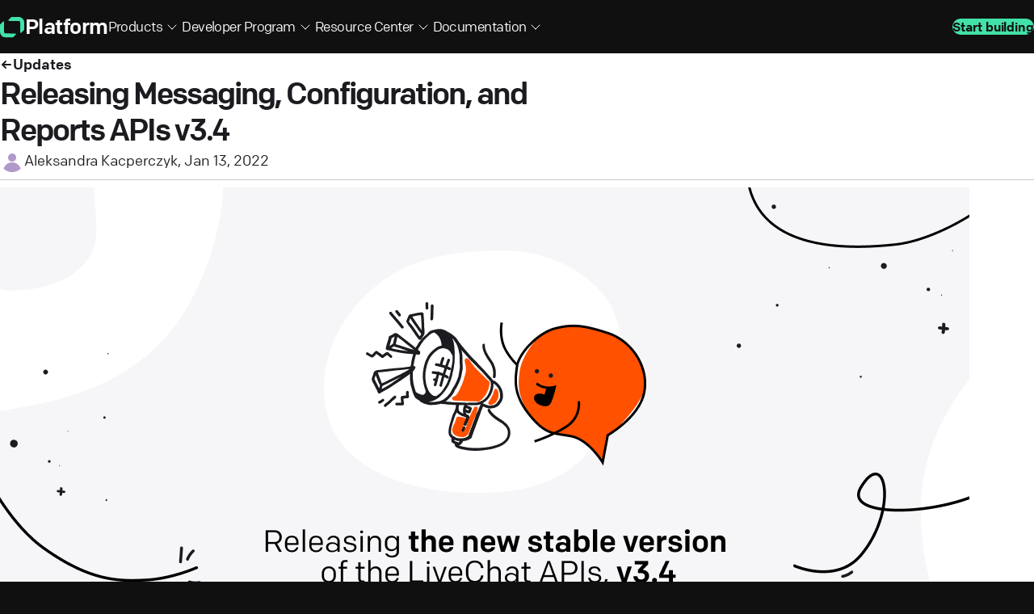

--- FILE ---
content_type: text/html; charset=utf-8
request_url: https://api.text.com/resource-center/updates/releasing-new-stable-api-v3-4
body_size: 40420
content:
<!DOCTYPE html><html lang="en-US" class="__className_4b4287"><head><meta charSet="utf-8"/><meta name="viewport" content="width=device-width, initial-scale=1"/><link rel="preload" href="/_next/static/media/06479b3d5a947d88-s.p.woff2" as="font" crossorigin="" type="font/woff2"/><link rel="preload" href="/_next/static/media/1d22defb0200b6f3-s.p.woff2" as="font" crossorigin="" type="font/woff2"/><link rel="preload" href="/_next/static/media/5eff97079a4a4b26-s.p.woff2" as="font" crossorigin="" type="font/woff2"/><link rel="preload" href="/_next/static/media/9ee0d9ad8f450df5-s.p.woff2" as="font" crossorigin="" type="font/woff2"/><link rel="preload" as="image" imageSrcSet="/_next/image?url=%2Fimages%2Fheader-products.png&amp;w=384&amp;q=75 1x, /_next/image?url=%2Fimages%2Fheader-products.png&amp;w=640&amp;q=75 2x" fetchPriority="high"/><link rel="preload" as="image" imageSrcSet="/_next/image?url=%2Fimages%2Fheader-dev-program.png&amp;w=384&amp;q=75 1x, /_next/image?url=%2Fimages%2Fheader-dev-program.png&amp;w=640&amp;q=75 2x" fetchPriority="high"/><link rel="preload" as="image" imageSrcSet="/_next/image?url=%2Fimages%2Fheader-resource-center.png&amp;w=384&amp;q=75 1x, /_next/image?url=%2Fimages%2Fheader-resource-center.png&amp;w=640&amp;q=75 2x" fetchPriority="high"/><link rel="preload" as="image" imageSrcSet="/_next/image?url=%2Fimages%2Fheader-documentation.png&amp;w=384&amp;q=75 1x, /_next/image?url=%2Fimages%2Fheader-documentation.png&amp;w=640&amp;q=75 2x" fetchPriority="high"/><link rel="preload" as="image" href="/images/placeholder-author.png"/><link rel="preload" as="image" href="/resource-center/livechat-stable-v3-4.png"/><link rel="stylesheet" href="/_next/static/css/a3689ce73c08a60f.css" data-precedence="next"/><link rel="stylesheet" href="/_next/static/css/1ff0607dd4f56768.css" data-precedence="next"/><link rel="preload" as="script" fetchPriority="low" href="/_next/static/chunks/webpack-dea9aeec27c45b3e.js"/><script src="/_next/static/chunks/fd9d1056-8e4af8b99ed6f70c.js" async=""></script><script src="/_next/static/chunks/2117-dc07d4272d9563c4.js" async=""></script><script src="/_next/static/chunks/main-app-1033a728aa28fe33.js" async=""></script><script src="/_next/static/chunks/2972-2c4c4fed4bb51377.js" async=""></script><script src="/_next/static/chunks/3786-61942e62696ef826.js" async=""></script><script src="/_next/static/chunks/5878-a4dbcda462c64164.js" async=""></script><script src="/_next/static/chunks/7184-fe2411fb7e88cde7.js" async=""></script><script src="/_next/static/chunks/6614-9aae1aeea0bb368f.js" async=""></script><script src="/_next/static/chunks/6111-25beb366cf3de982.js" async=""></script><script src="/_next/static/chunks/4669-c4d59c806ccf6f5b.js" async=""></script><script src="/_next/static/chunks/app/layout-727ae8e484382955.js" async=""></script><script src="/_next/static/chunks/app/resource-center/page-920422424e15bf5a.js" async=""></script><script src="/_next/static/chunks/2806-97024907ac1beb7b.js" async=""></script><script src="/_next/static/chunks/6146-4fb7f96a095e53c7.js" async=""></script><script src="/_next/static/chunks/9865-cee9e6f3d046c885.js" async=""></script><script src="/_next/static/chunks/app/resource-center/updates/%5Bslug%5D/page-42344fd0cc56f7ac.js" async=""></script><link rel="preload" href="https://www.googletagmanager.com/gtm.js?id=GTM-MTQ5WQNP" as="script"/><title>Text Platform | Releasing Messaging, Configuration, and Reports APIs v3.4</title><meta name="description" content="Releasing LiveChat Messaging and Configuration APIs v3.4"/><link rel="canonical" href="https://platform.text.com/resource-center/updates/releasing-new-stable-api-v3-4"/><meta property="og:title" content="Text Platform | Releasing Messaging, Configuration, and Reports APIs v3.4"/><meta property="og:description" content="Releasing LiveChat Messaging and Configuration APIs v3.4"/><meta property="og:image" content="https://platform.text.com/resource-center/livechat-stable-v3-4.png"/><meta name="twitter:card" content="summary_large_image"/><meta name="twitter:site" content="@TextPlatform"/><meta name="twitter:title" content="Text Platform | Releasing Messaging, Configuration, and Reports APIs v3.4"/><meta name="twitter:description" content="Releasing LiveChat Messaging and Configuration APIs v3.4"/><meta name="twitter:image" content="https://platform.text.com/resource-center/livechat-stable-v3-4.png"/><link rel="icon" href="/favicon.ico"/><meta name="next-size-adjust"/><script src="/_next/static/chunks/polyfills-42372ed130431b0a.js" noModule=""></script></head><body><header class="header_header__39SyD"><div class="header_headerContainer__4x4k4"><div><div class="platform-logo_logo__IBLQU"><a href="/"><svg xmlns="http://www.w3.org/2000/svg" width="31" height="27" fill="none"><g fill="#42E1A8" fill-rule="evenodd" clip-path="url(#platformA)" clip-rule="evenodd"><path d="M7.217 26.425h8.338c.203 0 .4-.081.543-.227l3.371-3.406a.78.78 0 0 0 .225-.549.771.771 0 0 0-.767-.775l-12.305-.17c-.782 0-1.663-.998-1.663-1.782L4.907 7.307a.771.771 0 0 0-.768-.775h-.007c-.203 0-.4.081-.543.227L.225 10.158a.78.78 0 0 0-.225.548v8.428c0 4.027 3.231 7.29 7.217 7.29v.001ZM22.812.903h-8.339c-.203 0-.399.081-.542.227l-3.372 3.406a.779.779 0 0 0-.225.549c0 .428.344.775.768.775l12.304.17c.782 0 1.663.999 1.663 1.782l.003 12.209c0 .428.344.776.768.776h.007c.203 0 .4-.082.543-.228l3.413-3.399a.779.779 0 0 0 .225-.548V8.195c.001-4.028-3.23-7.292-7.216-7.292Z"></path></g><defs><clipPath id="platformA"><path fill="#fff" d="M0 .397h30.532v26.028H0z"></path></clipPath></defs></svg> <span>Platform</span></a></div><div data-focus-guard="true" tabindex="-1" style="width:1px;height:0px;padding:0;overflow:hidden;position:fixed;top:1px;left:1px"></div><div data-focus-lock-disabled="disabled" class="menu_focusWrapper__ZQkl7"><nav><button type="button" aria-label="Open menu" aria-expanded="false" aria-controls="top-nav" class="menu_burger__3BUN5"><svg xmlns="http://www.w3.org/2000/svg" viewBox="0 0 17 16" width="20"><g fill="none" stroke="#ffffff" stroke-linecap="round" stroke-linejoin="round" stroke-width="2"><path d="M1 3.5h15"></path><path d="M1 8h15"></path><path d="M1 12.5h15"></path></g></svg></button><ul id="top-nav" data-expanded="false" class="menu_list__26IqP"><li tabindex="0"><span class="menu_item__ZWQr7" data-active="false">Products<!-- --> <svg width="24" height="24" viewBox="0 0 24 24" fill="none" xmlns="http://www.w3.org/2000/svg"><g clip-path="url(#a)" stroke="#fff" stroke-width="1" stroke-linecap="round" stroke-linejoin="round"><path d="m7 10 5 5M17 10l-5 5"></path></g><defs><clipPath id="a"><path fill="#fff" d="M24 0v24H0V0z"></path></clipPath></defs></svg></span><div data-show="false" class="dropdown_wrapper___RyUR"><div class="dropdown_content__bgSZZ"><ul class="dropdown_list__ThH7_"><li><a href="/open-agent-app"><svg xmlns="http://www.w3.org/2000/svg" width="24" height="24" fill="none" viewBox="0 0 24 24"><g stroke="#1B1B20" stroke-linecap="round" stroke-linejoin="round" stroke-width="2" clip-path="url(#clip0_4969_21086)"><path d="m18.044 22-3.558-2.083h-8.3c-.315 0-.616-.108-.839-.301A.963.963 0 0 1 5 18.889v-6.166c0-.272.125-.534.347-.726.223-.193.524-.301.839-.301h10.672c.314 0 .616.108.838.3a.964.964 0 0 1 .348.727V22ZM11.522 9.087a3.043 3.043 0 1 0 0-6.087 3.043 3.043 0 0 0 0 6.087Z"></path></g><defs><clipPath id="clip0_4969_21086"><path fill="#fff" d="M0 0h24v24H0z"></path></clipPath></defs></svg><div><span>Open Agent App</span><small>A rich and extendable messaging application for teams that value productivity</small></div></a></li><li><a href="/open-chat-widget"><svg xmlns="http://www.w3.org/2000/svg" width="24" height="24" fill="none" viewBox="0 0 24 24"><g stroke="#1B1B20" stroke-linecap="round" stroke-linejoin="round" stroke-width="2" clip-path="url(#clip0_4969_22702)"><path d="m22 14-3.546-2h-8.272a1.3 1.3 0 0 1-.836-.293A.929.929 0 0 1 9 11V5a.93.93 0 0 1 .346-.707c.222-.188.522-.293.836-.293h10.636a1.3 1.3 0 0 1 .836.293A.93.93 0 0 1 22 5v9Zm-8 .546v1.818a.87.87 0 0 1-.293.642c-.187.17-.442.267-.707.267H6L3 19.5v-8.59a.87.87 0 0 1 .293-.644C3.48 10.096 3.735 10 4 10h2"></path></g><defs><clipPath id="clip0_4969_22702"><path fill="#fff" d="M0 0h24v24H0z"></path></clipPath></defs></svg><div><span>Open Chat Widget</span><small>A beautiful tool for creative designers and demanding developers</small></div></a></li><li><a href="/omnichannel"><svg xmlns="http://www.w3.org/2000/svg" width="24" height="24" fill="none" viewBox="0 0 24 24"><path stroke="#1B1B20" stroke-linecap="round" stroke-linejoin="round" stroke-width="2" d="M14.303 12.527a3 3 0 1 0-6 0 3 3 0 0 0 6 0ZM13.827 4.749a1.006 1.006 0 1 1 1.935-.554 1.006 1.006 0 0 1-1.935.554ZM12.478 19.806a1.007 1.007 0 1 1 1.935-.555 1.007 1.007 0 0 1-1.935.555ZM3.645 7.614A1.007 1.007 0 1 1 5.58 7.06a1.007 1.007 0 0 1-1.935.554ZM2.322 17.614a1.007 1.007 0 1 1 1.935-.554 1.007 1.007 0 0 1-1.935.554ZM19.743 15.011a1.007 1.007 0 1 1 1.935-.554 1.007 1.007 0 0 1-1.935.554ZM8.303 11.027l-3-3M7.755 14.012 3.77 16.95M11.6 15.527l1.203 2.5M12.266 9.428 14.667 5.1M14.302 13.56l4.883.816"></path></svg><div><span>Omnichannel APIs</span><small>Your entire messaging communication in one clean interface</small></div></a></li><li><a href="/data-and-reporting"><svg xmlns="http://www.w3.org/2000/svg" width="24" height="24" fill="none" viewBox="0 0 24 24"><g stroke="#1B1B20" stroke-linecap="round" stroke-linejoin="round" stroke-width="2" clip-path="url(#clip0_4969_22726)"><path d="M19.056 4H3.944C3.423 4 3 4.448 3 5v10c0 .552.423 1 .944 1h15.112c.521 0 .944-.448.944-1V5c0-.552-.423-1-.944-1ZM2 19h19M3.035 16 2 19M20 16l1 3"></path><path d="m7 12 3-3 2 2 3-3"></path></g><defs><clipPath id="clip0_4969_22726"><path fill="#fff" d="M0 0h24v24H0z"></path></clipPath></defs></svg><div><span>Data &amp; Reporting APIs</span><small>Build custom reports from your data and analyze them as you see fit</small></div></a></li><li><a href="/api-collection"><svg xmlns="http://www.w3.org/2000/svg" width="24" height="24" fill="none" viewBox="0 0 24 24"><g stroke="#1B1B20" stroke-linecap="round" stroke-linejoin="round" stroke-width="2" clip-path="url(#clip0_4969_21153)"><path d="M12.5 3 4 7l8.5 4L21 7l-8.5-4ZM4 12l8.5 4 8.5-4M4 17l8.5 4 8.5-4M4 12l2.125-1M21 12l-2.125-1M4 17l2.125-1M21 17l-2.125-1"></path></g><defs><clipPath id="clip0_4969_21153"><path fill="#fff" d="M0 0h24v24H0z"></path></clipPath></defs></svg><div><span>API Collection</span><small>Technological assets powering our industry-leading messaging solutions</small></div></a></li><li><a href="/api-usage"><svg xmlns="http://www.w3.org/2000/svg" width="24" height="24" fill="none" viewBox="0 0 24 24"><g clip-path="url(#clip0_4969_21142)"><path stroke="#000" stroke-width="2" d="M11.78 4.003a8 8 0 1 1-6.286 12.653"></path><mask id="path-2-inside-1_4969_21142" fill="#fff"><path d="M11.184 20.963a9 9 0 1 1 2.944-17.708l-.47 1.929a7.015 7.015 0 1 0-2.294 13.802l-.18 1.977Z"></path></mask><path stroke="#000" stroke-width=".6" d="M11.184 20.963a9 9 0 1 1 2.944-17.708l-.47 1.929a7.015 7.015 0 1 0-2.294 13.802l-.18 1.977Z" mask="url(#path-2-inside-1_4969_21142)"></path></g><defs><clipPath id="clip0_4969_21142"><path fill="#fff" d="M0 0h24v24H0z"></path></clipPath></defs></svg><div><span>API Usage</span><small>See the status of your API usage and perform development management actions</small></div></a></li></ul><div class="dropdown_news__wH8nw"><div class="dropdown_newsContent__sZo1K"><div class="dropdown_newsHeader__a3BuF"><span>See what&#x27;s buzzing</span><a href="/resource-center/updates/text-platform-api-usage"><img alt="Read about new API Usage reports and changes in the Text Platform" fetchPriority="high" width="287" height="160" decoding="async" data-nimg="1" style="color:transparent" srcSet="/_next/image?url=%2Fimages%2Fheader-products.png&amp;w=384&amp;q=75 1x, /_next/image?url=%2Fimages%2Fheader-products.png&amp;w=640&amp;q=75 2x" src="/_next/image?url=%2Fimages%2Fheader-products.png&amp;w=640&amp;q=75"/></a></div><div class="dropdown_newsMain__v3ooC"><a class="dropdown_newsArticle__1sVaf" href="/resource-center/updates/text-platform-api-usage"><p class="text-bold">New API Usage reports and changes in the Text Platform</p><p>Read about the new API Usage reports and changes in billing for private API use to optimize your private apps’ performance and payments.</p><span>Read <svg width="12" height="12" viewBox="0 0 16 16" fill="none" xmlns="http://www.w3.org/2000/svg"><path d="M9 4 13 8M3 8 13 8M9 12 13 8" stroke="currentColor" stroke-width="2" stroke-linecap="round" stroke-linejoin="round"></path></svg></span></a></div></div></div></div></div></li><li tabindex="0"><span class="menu_item__ZWQr7" data-active="false">Developer Program<!-- --> <svg width="24" height="24" viewBox="0 0 24 24" fill="none" xmlns="http://www.w3.org/2000/svg"><g clip-path="url(#a)" stroke="#fff" stroke-width="1" stroke-linecap="round" stroke-linejoin="round"><path d="m7 10 5 5M17 10l-5 5"></path></g><defs><clipPath id="a"><path fill="#fff" d="M24 0v24H0V0z"></path></clipPath></defs></svg></span><div data-show="false" class="dropdown_wrapper___RyUR"><div class="dropdown_content__bgSZZ"><ul class="dropdown_list__ThH7_"><li><a href="/developer-program"><svg xmlns="http://www.w3.org/2000/svg" width="24" height="24" fill="none" viewBox="0 0 24 24"><g stroke="#000" stroke-linecap="round" stroke-linejoin="round" stroke-width="2" clip-path="url(#clip0_4970_23248)"><path d="m21 21.5-4.023-4.023M4.026 14.216a7.016 7.016 0 0 0 7.69 3.07 7.012 7.012 0 0 0 5.217-7.744 7 7 0 0 0-7.118-6.035 7.021 7.021 0 0 0-6.821 6.385"></path><path d="M1.686 6.516 2.72 10.38l3.864-1.035"></path></g><defs><clipPath id="clip0_4970_23248"><path fill="#fff" d="M0 0h24v24H0z"></path></clipPath></defs></svg><div><span>Program Overview</span><small>Discover the Text Developer Program to grow your business and revenue streams</small></div></a></li><li><a href="/developer-program/offer"><svg xmlns="http://www.w3.org/2000/svg" width="24" height="24" fill="none" viewBox="0 0 24 24"><g stroke="#1B1B20" stroke-linecap="round" stroke-linejoin="round" stroke-width="2" clip-path="url(#clip0_4970_23259)"><path d="m7.941 12.51 2.03-2.03M16.102 12.51l-2.03-2.03M7.941 12.51l2.03 2.03M16.102 12.51l-2.03 2.03M5 7.7a2.2 2.2 0 0 1 2.2-2.2h1a2.2 2.2 0 0 0 1.55-.64l.7-.7a2.2 2.2 0 0 1 3.12 0l.7.7c.412.41.97.64 1.55.64h1a2.2 2.2 0 0 1 2.2 2.2v1c0 .58.23 1.138.64 1.55l.7.7a2.2 2.2 0 0 1 0 3.12l-.7.7a2.2 2.2 0 0 0-.64 1.55v1a2.2 2.2 0 0 1-2.2 2.2h-1a2.2 2.2 0 0 0-1.55.64l-.7.7a2.202 2.202 0 0 1-3.12 0l-.7-.7a2.2 2.2 0 0 0-1.55-.64h-1a2.2 2.2 0 0 1-2.2-2.2v-1a2.2 2.2 0 0 0-.64-1.55l-.7-.7a2.2 2.2 0 0 1 0-3.12l.7-.7A2.2 2.2 0 0 0 5 8.7v-1"></path></g><defs><clipPath id="clip0_4970_23259"><path fill="#fff" d="M0 0h24v24H0z"></path></clipPath></defs></svg><div><span>Program Offer</span><small>Browse the Program Offer to learn how you can benefit from partnering with the Text Platform</small></div></a></li><li><a href="/developer-console-overview"><svg xmlns="http://www.w3.org/2000/svg" width="24" height="24" fill="none" viewBox="0 0 24 24"><g stroke="#1A1E1D" stroke-linecap="round" stroke-linejoin="round" stroke-width="2" clip-path="url(#clip0_4970_23272)"><path d="M3 10.5a7 7 0 1 0 14 0 7 7 0 0 0-14 0ZM21 21.5l-4.082-4.082"></path><path d="m8.21 8.5-2 2 2 2M11.605 8.5l2 2-2 2"></path></g><defs><clipPath id="clip0_4970_23272"><path fill="#fff" d="M0 0h24v24H0z"></path></clipPath></defs></svg><div><span>Console Overview</span><small>Streamline your application development with the Text Developer Console</small></div></a></li><li><a href="/app-ideas"><svg xmlns="http://www.w3.org/2000/svg" width="24" height="24" fill="none" viewBox="0 0 24 24"><g stroke="#1B1B20" stroke-linecap="round" stroke-linejoin="round" stroke-width="2" clip-path="url(#clip0_4970_23284)"><path d="M3 12.06h1m8-9v1m8 8h1M5.6 5.66l.7.7m12.1-.7-.7.7M9 15.665a4.79 4.79 0 0 1-1.773-2.399 4.58 4.58 0 0 1 .03-2.937 4.8 4.8 0 0 1 1.82-2.366A5.158 5.158 0 0 1 12 7.06c1.05 0 2.072.315 2.924.902a4.8 4.8 0 0 1 1.82 2.366 4.58 4.58 0 0 1 .029 2.937A4.79 4.79 0 0 1 15 15.665c-.39.37-.684.822-.858 1.32-.174.498-.409 1.548-.409 1.548l-.365 2.796c-.375.358-.838.61-1.368.61-.53 0-1.399-.61-1.399-.61l-.243-2.796s-.326-1.05-.5-1.548A3.327 3.327 0 0 0 9 15.665ZM10.258 17.705h3.486M10.63 19.53h2.768M10.63 20.777h2.768"></path></g><defs><clipPath id="clip0_4970_23284"><path fill="#fff" d="M0 0h24v24H0z"></path></clipPath></defs></svg><div><span>App Ideas</span><small>Discover real app ideas from LiveChat customers to guarantee the success of your app</small></div></a></li><li><a href="https://www.livechat.com/marketplace/"><svg xmlns="http://www.w3.org/2000/svg" width="24" height="24" fill="none" viewBox="0 0 24 24"><g stroke="#1B1B20" stroke-linecap="round" stroke-linejoin="round" stroke-width="2" clip-path="url(#clip0_4970_23298)"><path d="M5 21.5h14M3 7.5v1a3 3 0 1 0 6 0m-6-1h6v1m-6-1h18m-18 0 2-4h14l2 4m-12 1a3 3 0 1 0 6 0m0 0v-1m0 1a3 3 0 0 0 6 0v-1M5 21.5V11.35M19 21.5V11.35M15.352 20.625v-4c0-.53-.236-1.04-.656-1.414a2.382 2.382 0 0 0-1.584-.586h-2.24c-.594 0-1.163.21-1.583.586-.42.375-.656.884-.656 1.414v4"></path></g><defs><clipPath id="clip0_4970_23298"><path fill="#fff" d="M0 0h24v24H0z"></path></clipPath></defs></svg><div><span>Explore Marketplace</span><small>Browse through the application Marketplace to see apps built by other devs</small></div></a></li></ul><div class="dropdown_news__wH8nw"><div class="dropdown_newsContent__sZo1K"><div class="dropdown_newsHeader__a3BuF"><a href="/building-apps-crash-course"><img alt="Watch our free building apps crash course to learn the ins and outs of app development" fetchPriority="high" width="287" height="160" decoding="async" data-nimg="1" style="color:transparent" srcSet="/_next/image?url=%2Fimages%2Fheader-dev-program.png&amp;w=384&amp;q=75 1x, /_next/image?url=%2Fimages%2Fheader-dev-program.png&amp;w=640&amp;q=75 2x" src="/_next/image?url=%2Fimages%2Fheader-dev-program.png&amp;w=640&amp;q=75"/></a></div><div class="dropdown_newsMain__v3ooC"><div class="dropdown_newsStories__xpej6"><p>Success stories driven by the <span class="text-accent--primary">Platform</span></p><ul><li><a href="/resource-center/updates/livechat-snapcall-app-case-study"><svg xmlns="http://www.w3.org/2000/svg" width="76" height="14" fill="none" viewBox="0 0 76 14"><path fill="#1A1E1D" d="M6.803 12.901c.702 0 1.29-.562 1.082-1.21a4.005 4.005 0 0 0-.994-1.625A4.05 4.05 0 0 0 4.037 8.89a4.05 4.05 0 0 0-2.855 1.175 4.004 4.004 0 0 0-.994 1.625c-.206.648.38 1.21 1.082 1.21h5.533ZM6.536 0c-.702 0-1.289.562-1.082 1.21.194.608.532 1.167.994 1.625A4.05 4.05 0 0 0 9.302 4.01a4.05 4.05 0 0 0 2.855-1.175c.462-.458.8-1.017.994-1.624C13.358.562 12.77 0 12.069 0H6.536Zm2.766 11.673c0 .678.583 1.247 1.249 1.032a4.043 4.043 0 0 0 1.606-.978 3.996 3.996 0 0 0 1.182-2.836 3.996 3.996 0 0 0-1.182-2.835 4.04 4.04 0 0 0-1.606-.978c-.666-.215-1.249.354-1.249 1.032v5.563ZM4.037 1.229c0-.679-.583-1.247-1.249-1.032a4.04 4.04 0 0 0-1.606.977A3.996 3.996 0 0 0 0 4.01c0 1.063.425 2.083 1.182 2.835a4.041 4.041 0 0 0 1.606.978c.666.215 1.249-.353 1.249-1.032V1.23Zm19.84 10.17c-1.12 0-2.02-.174-2.702-.52-.672-.356-1.18-.798-1.52-1.327a.316.316 0 0 1-.04-.143c0-.096.045-.174.134-.234l.767-.56a.224.224 0 0 1 .161-.065c.081 0 .157.048.229.143.6.937 1.61 1.405 3.026 1.405.618 0 1.143-.108 1.573-.325.44-.217.66-.564.66-1.04 0-.356-.126-.634-.377-.833-.242-.2-.619-.377-1.13-.533a18.77 18.77 0 0 0-.874-.248 28.76 28.76 0 0 1-1.668-.507c-.86-.312-1.43-.672-1.708-1.08-.278-.407-.417-.832-.417-1.274 0-.364.117-.754.35-1.17.242-.425.619-.785 1.13-1.08.52-.304 1.17-.455 1.95-.455.816 0 1.502.1 2.057.299.556.19 1.085.511 1.587.962.063.06.094.122.094.182 0 .087-.044.156-.134.208l-.86.56a.367.367 0 0 1-.176.065c-.08 0-.157-.04-.228-.117-.538-.555-1.278-.833-2.22-.833-.537 0-.954.078-1.25.234-.287.157-.48.33-.578.52-.09.191-.135.36-.135.508 0 .312.126.564.377.754.25.191.623.365 1.116.52.045.018.39.118 1.036.3.42.108.836.225 1.25.351.942.303 1.57.69 1.883 1.157.323.469.484.92.484 1.353 0 .468-.116.915-.35 1.34-.224.425-.623.78-1.196 1.066-.565.278-1.332.417-2.3.417Zm8.665-7.141c.673 0 1.296.19 1.87.572.574.373.86 1.062.86 2.068v4.071a.277.277 0 0 1-.08.209c-.045.043-.112.065-.202.065h-.874a.333.333 0 0 1-.215-.065.309.309 0 0 1-.068-.209V7.12c-.026-.494-.17-.884-.43-1.17-.25-.286-.578-.43-.982-.43-.286 0-.573.079-.86.235a1.907 1.907 0 0 0-.713.69c-.197.303-.314.684-.35 1.144v3.381a.276.276 0 0 1-.08.209c-.045.043-.112.065-.202.065h-.874a.333.333 0 0 1-.215-.065.308.308 0 0 1-.068-.209V4.7c0-.086.023-.152.068-.195a.297.297 0 0 1 .215-.078h.874c.09 0 .157.026.202.078.053.043.08.109.08.195v.156c0 .061.01.109.027.143a.131.131 0 0 0 .094.04c.072 0 .166-.048.283-.144.25-.2.52-.355.807-.468a2.35 2.35 0 0 1 .833-.169Zm10.354 4.93c.018.26.063.463.135.61.071.14.224.248.457.326.143.052.215.126.215.221a.3.3 0 0 1-.04.13l-.377.729c-.072.156-.188.212-.35.169-.52-.113-.878-.36-1.075-.742-.045-.095-.09-.143-.135-.143-.045 0-.094.035-.148.104-.466.546-1.224.82-2.273.82-.636 0-1.152-.109-1.546-.326-.386-.216-.66-.476-.82-.78a1.956 1.956 0 0 1-.243-.897c0-.469.148-.89.444-1.262.305-.373.758-.633 1.358-.78.413-.096.987-.17 1.722-.221.502-.035.865-.07 1.09-.105.178-.026.26-.13.241-.312-.045-.39-.18-.702-.403-.936-.216-.243-.579-.364-1.09-.364-.331 0-.65.069-.954.208-.296.13-.525.36-.686.689-.08.165-.197.221-.35.17l-.82-.222c-.144-.043-.215-.117-.215-.221 0-.026.008-.065.026-.117.216-.503.57-.902 1.063-1.197.493-.303 1.134-.455 1.923-.455.771 0 1.425.195 1.963.585.538.382.825.937.861 1.665.009.347.014.81.014 1.392.008.58.013 1.001.013 1.262Zm-3.362 1.105c.242 0 .507-.056.794-.169.295-.113.555-.308.78-.585.233-.286.376-.668.43-1.145v-.026c0-.087-.027-.152-.08-.195-.055-.052-.126-.07-.216-.052l-.524.052c-.583.052-1.059.113-1.426.182a2.49 2.49 0 0 0-.928.338.75.75 0 0 0-.377.677c0 .355.162.598.485.728.322.13.676.195 1.062.195Zm8.84-6.035c.86 0 1.529.2 2.004.598.475.39.798.854.968 1.392.17.529.256 1.058.256 1.587 0 .529-.085 1.062-.256 1.6-.17.529-.493.992-.968 1.391-.475.39-1.143.586-2.004.586-.7 0-1.282-.182-1.748-.547-.063-.06-.126-.09-.188-.09-.09 0-.135.073-.135.22v2.732c0 .086-.027.152-.08.195-.045.052-.113.078-.202.078h-.807a.297.297 0 0 1-.215-.078c-.045-.043-.068-.109-.068-.195V4.7c0-.086.023-.152.068-.195a.297.297 0 0 1 .215-.078h.807c.09 0 .157.026.201.078.054.043.081.109.081.195 0 .07.01.126.027.17.027.034.058.051.094.051a.17.17 0 0 0 .121-.052c.475-.407 1.085-.611 1.83-.611Zm-.134 5.957c.69 0 1.197-.23 1.52-.69.331-.459.497-1.022.497-1.69 0-.668-.166-1.231-.498-1.691-.322-.46-.829-.69-1.52-.69-.68 0-1.178.23-1.492.69-.305.45-.457 1.014-.457 1.69 0 .677.152 1.245.457 1.705.314.45.811.676 1.493.676Zm9.29 1.184c-1.022 0-1.905-.213-2.65-.638a4.262 4.262 0 0 1-1.68-1.743c-.377-.745-.565-1.59-.565-2.536 0-.945.188-1.786.564-2.523a4.241 4.241 0 0 1 1.682-1.756c.744-.425 1.627-.637 2.649-.637.968 0 1.806.19 2.515.572a4.197 4.197 0 0 1 1.68 1.6c.028.052.04.1.04.143 0 .095-.066.165-.2.208l-1.01.247a.304.304 0 0 1-.093.013c-.117 0-.207-.056-.27-.169-.555-.884-1.443-1.327-2.662-1.327-.753 0-1.376.17-1.87.508a3 3 0 0 0-1.089 1.34 4.491 4.491 0 0 0-.35 1.781c0 .642.117 1.236.35 1.782.233.546.596.989 1.09 1.327.493.338 1.116.507 1.869.507.708 0 1.322-.16 1.842-.481.53-.321.906-.811 1.13-1.47.063-.165.175-.234.336-.208l1.022.13c.153.026.229.095.229.208 0 .017-.01.06-.027.13-.395.997-.968 1.747-1.721 2.25-.745.495-1.682.742-2.811.742Zm11.617-2.211c.018.26.063.463.134.61.072.14.224.248.457.326.144.052.216.126.216.221a.3.3 0 0 1-.04.13l-.377.729c-.072.156-.189.212-.35.169-.52-.113-.879-.36-1.076-.742-.045-.095-.09-.143-.134-.143-.045 0-.094.035-.148.104-.466.546-1.224.82-2.273.82-.637 0-1.152-.109-1.546-.326-.386-.216-.66-.476-.82-.78a1.956 1.956 0 0 1-.243-.897c0-.469.148-.89.444-1.262.305-.373.757-.633 1.358-.78.413-.096.986-.17 1.722-.221.502-.035.865-.07 1.089-.105.18-.026.26-.13.242-.312-.045-.39-.18-.702-.404-.936-.215-.243-.578-.364-1.089-.364-.331 0-.65.069-.955.208-.296.13-.524.36-.686.689-.08.165-.197.221-.35.17l-.82-.222c-.143-.043-.215-.117-.215-.221a.4.4 0 0 1 .027-.117 2.53 2.53 0 0 1 1.063-1.197c.493-.303 1.134-.455 1.923-.455.77 0 1.425.195 1.963.585.538.382.825.937.86 1.665.01.347.014.81.014 1.392.01.58.014 1.001.014 1.262Zm-3.362 1.105c.242 0 .506-.056.793-.169.296-.113.556-.308.78-.585.233-.286.377-.668.43-1.145v-.026c0-.087-.026-.152-.08-.195-.054-.052-.126-.07-.215-.052l-.525.052c-.583.052-1.058.113-1.425.182-.359.06-.668.174-.928.338a.75.75 0 0 0-.377.677c0 .355.162.598.484.728.323.13.677.195 1.063.195Zm6.836.676a.277.277 0 0 1-.08.209c-.045.043-.113.065-.203.065h-.873a.332.332 0 0 1-.216-.065.306.306 0 0 1-.067-.209V1.982c0-.087.022-.152.067-.195a.296.296 0 0 1 .216-.078h.873c.09 0 .158.026.202.078.054.043.08.108.08.195v8.987Zm3.379 0a.277.277 0 0 1-.08.209c-.046.043-.113.065-.202.065h-.875a.334.334 0 0 1-.215-.065.31.31 0 0 1-.067-.209V1.982c0-.087.022-.152.067-.195a.297.297 0 0 1 .215-.078h.875c.09 0 .156.026.201.078.054.043.081.108.081.195v8.987Z"></path></svg><span>Read story <svg width="12" height="12" viewBox="0 0 16 16" fill="none" xmlns="http://www.w3.org/2000/svg"><path d="M9 4 13 8M3 8 13 8M9 12 13 8" stroke="currentColor" stroke-width="2" stroke-linecap="round" stroke-linejoin="round"></path></svg></span></a></li><li><a href="/resource-center/updates/whatsapp-business-case-study"><svg xmlns="http://www.w3.org/2000/svg" width="77" height="18" fill="none" viewBox="0 0 77 18"><path fill="#1A1E1D" d="M17.767 8.591a8.874 8.874 0 0 0-2.728-6.11A8.88 8.88 0 0 0 8.94 0h-.044a8.826 8.826 0 0 0-6.47 2.795 8.888 8.888 0 0 0-2.421 6.38 9.006 9.006 0 0 0 1.086 4.024L.304 17.92A.07.07 0 0 0 .37 18h.012l4.651-1.04a8.886 8.886 0 0 0 3.852.881c.086 0 .17 0 .253-.003a8.809 8.809 0 0 0 6.413-3.02 8.948 8.948 0 0 0 2.216-6.227Zm-8.67 7.695c-.07.003-.14.003-.212.003a7.349 7.349 0 0 1-3.384-.827l-.237-.127-3.158.748.581-3.204-.135-.231a7.412 7.412 0 0 1-1.008-3.521C1.431 5.064 4.63 1.664 8.677 1.55c.073-.004.142-.004.215-.004 3.953 0 7.224 3.17 7.337 7.16.117 4.062-3.081 7.462-7.132 7.58Z"></path><path fill="#1A1E1D" d="M5.8 4.608a.824.824 0 0 0-.583.263c-.212.218-.805.741-.837 1.844-.035 1.103.733 2.193.84 2.345.107.152 1.468 2.532 3.707 3.499 1.316.567 1.894.665 2.267.665.154 0 .271-.016.391-.025.41-.025 1.336-.5 1.538-1.017.202-.517.215-.967.164-1.062-.054-.095-.199-.155-.42-.276-.22-.12-1.298-.694-1.5-.776a.694.694 0 0 0-.24-.063c-.091 0-.173.04-.265.158-.177.225-.593.716-.732.856a.333.333 0 0 1-.243.114.586.586 0 0 1-.244-.067c-.265-.123-.928-.383-1.755-1.172-.644-.615-1.07-1.363-1.194-1.591-.123-.228-.003-.346.11-.453.105-.099.231-.254.348-.384.117-.127.155-.219.234-.368.079-.145.044-.278-.006-.392-.054-.115-.452-1.236-.638-1.683-.155-.377-.332-.39-.49-.403-.13-.01-.277-.012-.426-.019-.012.007-.019.007-.025.007ZM28.55 9.606h-.025L27.05 3.639h-1.774l-1.497 5.894h-.025L22.39 3.64h-1.898l2.283 8.658h1.92l1.436-5.895h.026l1.461 5.894h1.885l2.321-8.657h-1.86L28.55 9.606Zm9.058-3.036a1.685 1.685 0 0 0-.694-.523c-.294-.123-.67-.187-1.13-.187-.323 0-.654.083-.992.247-.338.165-.616.431-.834.796h-.034V3.639h-1.715v8.658h1.715V9.012c0-.64.104-1.096.316-1.375.208-.279.546-.418 1.013-.418.41 0 .698.127.859.383.16.254.243.64.243 1.157v3.54h1.714V8.443c0-.387-.034-.742-.104-1.062-.07-.32-.186-.589-.357-.81Zm7.067 4.335V7.641c0-.38-.086-.684-.253-.916a1.718 1.718 0 0 0-.65-.538 2.881 2.881 0 0 0-.881-.26 6.992 6.992 0 0 0-.954-.067c-.347 0-.691.035-1.032.105-.344.07-.65.184-.925.345a2.052 2.052 0 0 0-.676.644c-.177.266-.278.602-.303 1.007h1.714c.032-.339.145-.583.338-.729.193-.145.458-.218.796-.218.151 0 .297.01.43.031.132.02.249.06.35.12.1.061.18.147.24.254.06.108.091.257.091.444.01.178-.044.314-.158.406a1.163 1.163 0 0 1-.458.212 4.397 4.397 0 0 1-.663.108c-.249.025-.502.057-.76.098a7.033 7.033 0 0 0-.768.165c-.252.07-.48.17-.675.307-.2.14-.36.323-.483.552-.124.231-.187.522-.187.877 0 .324.054.603.164.837.108.235.26.428.455.583.193.152.42.266.676.34.259.072.536.107.833.107.386 0 .764-.057 1.134-.168.37-.114.694-.31.966-.596a2.456 2.456 0 0 0 .12.608h1.74c-.08-.13-.136-.322-.17-.582a6.07 6.07 0 0 1-.051-.812ZM42.96 9.872c0 .098-.01.228-.031.39a1.29 1.29 0 0 1-.165.479 1.123 1.123 0 0 1-.41.405c-.186.114-.448.171-.786.171a2.07 2.07 0 0 1-.398-.038 1.001 1.001 0 0 1-.338-.127.642.642 0 0 1-.23-.247.804.804 0 0 1-.086-.386c0-.162.029-.295.086-.4a.777.777 0 0 1 .224-.26c.091-.07.202-.123.325-.164a3.22 3.22 0 0 1 .382-.098c.136-.026.275-.045.41-.06.14-.017.269-.039.392-.06.126-.026.243-.055.35-.093a.731.731 0 0 0 .272-.152v.64h.003Zm4.916-5.723h-1.714v1.88h-1.039v1.15h1.039v3.698c0 .317.053.57.158.764.104.193.246.345.43.45.179.104.39.174.627.212.237.035.49.054.755.054.17 0 .341-.003.521-.013.177-.01.338-.025.483-.047v-1.335a2.109 2.109 0 0 1-.253.035c-.088.01-.18.013-.277.013-.29 0-.483-.048-.581-.146-.095-.098-.146-.291-.146-.583V7.175h1.257V6.028h-1.257V4.15h-.003Zm7.092 5.403a1.568 1.568 0 0 0-.449-.497 2.389 2.389 0 0 0-.634-.32 7.537 7.537 0 0 0-.733-.206c-.24-.057-.48-.111-.713-.159a5.289 5.289 0 0 1-.622-.165c-.18-.06-.329-.14-.44-.237a.473.473 0 0 1-.17-.377.48.48 0 0 1 .095-.311.633.633 0 0 1 .237-.177c.091-.042.196-.067.306-.08.114-.012.218-.019.313-.019.306 0 .571.057.798.175.225.117.351.342.373.671h1.63c-.032-.386-.13-.71-.298-.963a1.946 1.946 0 0 0-.622-.612 2.598 2.598 0 0 0-.852-.326 5.041 5.041 0 0 0-.985-.098c-.338 0-.67.031-.992.092-.322.06-.612.168-.871.317a1.72 1.72 0 0 0-.622.611c-.158.26-.237.59-.237.995a1.333 1.333 0 0 0 .616 1.17c.186.126.398.228.635.304.236.076.48.142.729.2.612.13 1.09.26 1.433.39.341.13.515.322.515.582a.636.636 0 0 1-.107.38.872.872 0 0 1-.272.245c-.11.06-.23.104-.363.133a1.815 1.815 0 0 1-.871-.016 1.319 1.319 0 0 1-.417-.187 1.015 1.015 0 0 1-.297-.326.95.95 0 0 1-.114-.479h-1.629c.016.421.11.77.284 1.049.174.279.395.504.663.672.269.168.578.291.925.364.345.073.701.108 1.061.108.354 0 .704-.035 1.045-.101.341-.07.648-.187.913-.358.265-.168.48-.394.647-.672.164-.28.247-.625.247-1.037a1.37 1.37 0 0 0-.155-.735ZM58.37 3.64l-3.261 8.658h1.907l.676-1.927h3.226l.65 1.927h1.971l-3.224-8.658h-1.945Zm-.18 5.314 1.124-3.178h.026l1.086 3.178H58.19Zm11.282-2.075a2.595 2.595 0 0 0-.881-.739c-.354-.187-.777-.279-1.27-.279-.388 0-.741.076-1.063.232-.323.155-.588.399-.796.741h-.025v-.805h-1.633v8.465h1.718V11.52h.022c.208.308.477.539.805.697.325.159.682.238 1.067.238.458 0 .86-.089 1.203-.266.341-.178.629-.415.86-.716.23-.298.4-.644.514-1.03.11-.39.17-.793.17-1.214 0-.444-.057-.872-.17-1.28a3.163 3.163 0 0 0-.521-1.071Zm-1.099 3.045a1.814 1.814 0 0 1-.25.637c-.116.18-.268.33-.46.444-.19.114-.424.17-.708.17a1.36 1.36 0 0 1-.7-.17 1.328 1.328 0 0 1-.465-.444 1.854 1.854 0 0 1-.252-.637 3.389 3.389 0 0 1-.08-.738c0-.26.023-.51.073-.751.05-.244.133-.457.25-.644.117-.187.268-.336.458-.453.19-.117.423-.177.707-.177.275 0 .505.06.694.177.19.117.345.27.465.46.12.19.208.405.259.65.053.243.079.487.079.74.003.245-.02.492-.07.736Zm8.456-1.971a3.146 3.146 0 0 0-.522-1.074 2.594 2.594 0 0 0-.88-.739c-.354-.187-.777-.279-1.27-.279-.385 0-.742.076-1.064.232-.322.155-.587.399-.798.741h-.023v-.805h-1.632v8.465h1.715V11.52h.025c.208.308.477.539.802.697a2.41 2.41 0 0 0 1.07.238c.458 0 .859-.089 1.203-.266.341-.178.628-.415.859-.716a3.09 3.09 0 0 0 .514-1.03c.114-.39.171-.793.171-1.214 0-.444-.057-.868-.17-1.277Zm-1.62 1.971c-.048.244-.13.453-.246.637-.117.18-.272.33-.462.444-.189.114-.423.17-.707.17-.274 0-.508-.056-.7-.17a1.328 1.328 0 0 1-.465-.444 1.854 1.854 0 0 1-.252-.637 3.389 3.389 0 0 1-.08-.738c0-.26.026-.51.073-.751.048-.244.13-.457.247-.644.116-.187.268-.336.457-.453.19-.117.424-.177.708-.177.274 0 .505.06.694.177.19.117.344.27.464.46.12.19.209.405.26.65.053.243.078.487.078.74a3.41 3.41 0 0 1-.07.736Z"></path></svg><span>Read story <svg width="12" height="12" viewBox="0 0 16 16" fill="none" xmlns="http://www.w3.org/2000/svg"><path d="M9 4 13 8M3 8 13 8M9 12 13 8" stroke="currentColor" stroke-width="2" stroke-linecap="round" stroke-linejoin="round"></path></svg></span></a></li><li><a href="/resource-center/updates/livechat-developer-case-study-median"><svg xmlns="http://www.w3.org/2000/svg" xmlns:xlink="http://www.w3.org/1999/xlink" width="62" height="18" fill="none" viewBox="0 0 62 18"><rect width="17.585" height="18" fill="url(#pattern0)" rx="1.028"></rect><path fill="#1A1E1D" d="M56.063 12.276V6.138h1.535v.732c.307-.566.933-.873 1.807-.873 1.335 0 2.174.873 2.174 2.349v3.93h-1.607v-3.67c0-.709-.342-1.216-1.122-1.216-.72 0-1.181.424-1.181 1.25v3.636h-1.606ZM51.222 12.418c-1.383 0-2.328-.72-2.328-1.912 0-1.334 1.005-1.948 2.481-1.948.733 0 1.276.283 1.56.52v-.839c0-.566-.402-.991-1.064-.991-.555 0-.898.248-1.063.578H49.32c.354-1.192 1.311-1.83 2.634-1.83 1.536 0 2.587.933 2.587 2.361v3.92h-1.547v-.567c-.284.413-1.064.708-1.772.708Zm.413-1.063c.709 0 1.3-.39 1.3-.908 0-.543-.532-.862-1.253-.862-.756 0-1.228.307-1.228.873 0 .567.508.897 1.181.897ZM45.927 12.276V6.138h1.606v6.138h-1.606Zm-.13-7.743c0-.531.39-.932.933-.932s.933.401.933.932-.39.933-.933.933a.906.906 0 0 1-.933-.933ZM40.948 12.418c-1.654 0-2.587-1.251-2.587-2.703V8.7c0-1.476.922-2.703 2.576-2.703.815 0 1.417.342 1.76.802V3.66h1.606v8.617h-1.536v-.732c-.307.472-.933.874-1.819.874Zm.39-1.299c.815 0 1.358-.613 1.358-1.475v-.897c0-.933-.614-1.452-1.346-1.452-.91 0-1.382.614-1.382 1.476v.873c0 .814.437 1.475 1.37 1.475ZM34.609 12.418c-1.737 0-2.859-1.015-2.859-2.739v-.838c0-1.664.992-2.844 2.835-2.844 1.82 0 2.74 1.215 2.74 2.69v1.075H33.31v.153c0 .72.366 1.346 1.3 1.346.685 0 1.11-.354 1.264-.779h1.405c-.212 1.121-1.31 1.936-2.67 1.936Zm-1.3-3.848v.059h2.54v-.154c0-.767-.402-1.345-1.264-1.345-.921 0-1.276.614-1.276 1.44ZM30.327 4.014v8.262h-1.583V7.201l-1.547 3.069h-1.465L24.184 7.2v5.076h-1.582V4.014h1.523l2.34 4.721 2.338-4.721h1.524Z"></path><defs><pattern id="pattern0" width="1" height="1" patternContentUnits="objectBoundingBox"><use xlink:href="#image0_4970_23348" transform="matrix(.00256 0 0 .0025 -.012 0)"></use></pattern><image xlink:href="[data-uri]" id="image0_4970_23348" width="400" height="400"></image></defs></svg><span>Read story <svg width="12" height="12" viewBox="0 0 16 16" fill="none" xmlns="http://www.w3.org/2000/svg"><path d="M9 4 13 8M3 8 13 8M9 12 13 8" stroke="currentColor" stroke-width="2" stroke-linecap="round" stroke-linejoin="round"></path></svg></span></a></li></ul></div></div></div></div></div></div></li><li tabindex="0"><span class="menu_item__ZWQr7" data-active="false">Resource Center<!-- --> <svg width="24" height="24" viewBox="0 0 24 24" fill="none" xmlns="http://www.w3.org/2000/svg"><g clip-path="url(#a)" stroke="#fff" stroke-width="1" stroke-linecap="round" stroke-linejoin="round"><path d="m7 10 5 5M17 10l-5 5"></path></g><defs><clipPath id="a"><path fill="#fff" d="M24 0v24H0V0z"></path></clipPath></defs></svg></span><div data-show="false" class="dropdown_wrapper___RyUR"><div class="dropdown_content__bgSZZ"><ul class="dropdown_list__ThH7_"><li><a href="/resource-center/updates"><svg xmlns="http://www.w3.org/2000/svg" width="24" height="24" fill="none" viewBox="0 0 24 24"><g stroke="#1B1B20" stroke-linecap="round" stroke-linejoin="round" stroke-width="2" clip-path="url(#clip0_2424_1354)"><path d="M19 4V20H7C6.46957 20 5.96086 19.7893 5.58579 19.4142C5.21071 19.0391 5 18.5304 5 18V6C5 5.46957 5.21071 4.96086 5.58579 4.58579C5.96086 4.21071 6.46957 4 7 4H19Z M19 16H7C6.46957 16 5.96086 16.2107 5.58579 16.5858C5.21071 16.9609 5 17.4696 5 18 M9 8H15"></path></g><defs><clipPath id="clip0_2424_1354"><path fill="#fff" d="M0 0h24v24H0z"></path></clipPath></defs></svg><div><span>Articles</span><small>One place for all the Text Platform product updates, API news, and coding resources</small></div></a></li><li><a href="/resource-center/updates?category=how-to"><svg xmlns="http://www.w3.org/2000/svg" width="24" height="24" fill="none" viewBox="0 0 24 24"><g stroke="#1B1B20" stroke-linecap="round" stroke-linejoin="round" stroke-width="2" clip-path="url(#clip0_4969_21875)"><path d="M12 21a9 9 0 1 0 0-18 9 9 0 0 0 0 18ZM9 9l6 6"></path><path d="M15 9H9v6"></path></g><defs><clipPath id="clip0_4969_21875"><path fill="#fff" d="M0 0h24v24H0z"></path></clipPath></defs></svg><div><span>Guides</span><small>Curated tutorials about app development and a variety of other coding topics</small></div></a></li><li><a href="/resource-center#app-templates"><svg xmlns="http://www.w3.org/2000/svg" width="24" height="24" fill="none" viewBox="0 0 24 24"><g stroke="#1B1B20" stroke-linecap="round" stroke-linejoin="round" stroke-width="2" clip-path="url(#clip0_4969_21886)"><path d="M19 4H5a1 1 0 0 0-1 1v2a1 1 0 0 0 1 1h14a1 1 0 0 0 1-1V5a1 1 0 0 0-1-1ZM10.667 11.5H5.333c-.736 0-1.333.448-1.333 1v6c0 .552.597 1 1.333 1h5.334c.736 0 1.333-.448 1.333-1v-6c0-.552-.597-1-1.333-1ZM16 19.5v-8M19.334 19.5v-8"></path></g><defs><clipPath id="clip0_4969_21886"><path fill="#fff" d="M0 0h24v24H0z"></path></clipPath></defs></svg><div><span>App Templates</span><small>Application templates created to kickstart your development process</small></div></a></li><li><a href="/resource-center/tutorials"><svg xmlns="http://www.w3.org/2000/svg" width="24" height="24" fill="none" viewBox="0 0 24 24"><g stroke="#000" stroke-linecap="round" stroke-linejoin="round" stroke-width="2" clip-path="url(#clip0_4969_21899)"><path d="M16.501 19.794a9 9 0 1 0-9-15.589 9 9 0 0 0 9 15.59Z"></path><path d="m9.602 16.848 7.794-4.5L9.499 7.67l.103 9.178Z"></path></g><defs><clipPath id="clip0_4969_21899"><path fill="#fff" d="M0 0h24v24H0z"></path></clipPath></defs></svg><div><span>Videos</span><small>A library of hands-on video tutorials about programming and app development</small></div></a></li><li><a href="https://status.livechat.com/"><svg xmlns="http://www.w3.org/2000/svg" width="24" height="24" fill="none" viewBox="0 0 24 24"><g stroke="#1B1B20" stroke-linecap="round" stroke-linejoin="round" stroke-width="2" clip-path="url(#clip0_4969_21909)"><path d="M3 14 14 3M10 3h4v4M10 17v4h4M21 10 10 21"></path></g><defs><clipPath id="clip0_4969_21909"><path fill="#fff" d="M0 0h24v24H0z"></path></clipPath></defs></svg><div><span>API Status</span><small>Status page with live information about the current status of our products</small></div></a></li><li><a href="/developer-terms"><svg xmlns="http://www.w3.org/2000/svg" width="24" height="24" fill="none" viewBox="0 0 24 24"><g stroke="#000" stroke-linecap="round" stroke-linejoin="round" stroke-width="2" clip-path="url(#clip0_4969_21921)"><path d="M9.615 20H7a2 2 0 0 1-2-2V6a2 2 0 0 1 2-2h8a2 2 0 0 1 2 2v8M14 19l2 2 4-4M9 8h4M9 12h2"></path></g><defs><clipPath id="clip0_4969_21921"><path fill="#fff" d="M0 0h24v24H0z"></path></clipPath></defs></svg><div><span>Developer Terms</span><small>Your legal rights, responsibilities, and the conditions for joining the Text Developer Program</small></div></a></li><li><a href="/marketplace-guidelines"><svg xmlns="http://www.w3.org/2000/svg" width="24" height="24" fill="none" viewBox="0 0 24 24"><g stroke="#1B1B20" stroke-linecap="round" stroke-linejoin="round" stroke-width="2" clip-path="url(#clip0_4969_21933)"><path d="M3 19a9 9 0 0 1 9 0 9 9 0 0 1 9 0M3 6a9 9 0 0 1 9 0 9 9 0 0 1 9 0M3 6v13M12 6v13M21 6v13"></path></g><defs><clipPath id="clip0_4969_21933"><path fill="#fff" d="M0 0h24v24H0z"></path></clipPath></defs></svg><div><span>Marketplace Guidelines</span><small>A set of guidelines to follow for developers who publish their apps on the Text Marketplace</small></div></a></li><li><a href="/tools"><svg xmlns="http://www.w3.org/2000/svg" width="24" height="24" fill="none" viewBox="0 0 24 24"><g stroke="#2C3331" stroke-linecap="round" stroke-linejoin="round" stroke-width="2" clip-path="url(#clip0_5499_46475)"><path d="M3 21h4L20 8a2.829 2.829 0 0 0-4-4L3 17v4ZM14.5 5.5l4 4"></path><path d="M12 8 7 3 3 7l5 5M7 8 5.5 9.5M16 12l5 5-4 4-5-5M16 17l-1.5 1.5"></path></g><defs><clipPath id="clip0_5499_46475"><path fill="#fff" d="M0 0h24v24H0z"></path></clipPath></defs></svg><div><span>Tools</span><small>A suite of developer tools to automate routine tasks and fast-track your daily workflows</small></div></a></li></ul><div class="dropdown_news__wH8nw"><div class="dropdown_newsContent__sZo1K"><div class="dropdown_newsHeader__a3BuF"><a href="/resource-center"><img alt="Elevate your skills with our Resource Center" fetchPriority="high" width="287" height="160" decoding="async" data-nimg="1" style="color:transparent" srcSet="/_next/image?url=%2Fimages%2Fheader-resource-center.png&amp;w=384&amp;q=75 1x, /_next/image?url=%2Fimages%2Fheader-resource-center.png&amp;w=640&amp;q=75 2x" src="/_next/image?url=%2Fimages%2Fheader-resource-center.png&amp;w=640&amp;q=75"/></a></div><div class="dropdown_newsMain__v3ooC"><div class="dropdown_newsRecents__9ZQbU"><p>recent articles</p><ul><li><a href="/resource-center/updates/text-mining-nlp"><span>Text Mining and Natural Language Processing: Transforming Text into Value</span></a></li><li><a href="/resource-center/updates/developer-starter-pack"><span>Developer Starter Pack: The Most Useful Resources to Start Building Apps</span></a></li><li><a href="/resource-center/updates/how-to-make-money-coding"><span>How to Make Money Coding: Strategies for 2024</span></a></li></ul></div></div></div></div></div></div></li><li tabindex="0"><span class="menu_item__ZWQr7" data-active="false">Documentation<!-- --> <svg width="24" height="24" viewBox="0 0 24 24" fill="none" xmlns="http://www.w3.org/2000/svg"><g clip-path="url(#a)" stroke="#fff" stroke-width="1" stroke-linecap="round" stroke-linejoin="round"><path d="m7 10 5 5M17 10l-5 5"></path></g><defs><clipPath id="a"><path fill="#fff" d="M24 0v24H0V0z"></path></clipPath></defs></svg></span><div data-show="false" class="dropdown_wrapper___RyUR"><div class="dropdown_content__bgSZZ"><ul class="dropdown_list__ThH7_"><li><a href="https://platform.text.com/docs/getting-started/"><svg xmlns="http://www.w3.org/2000/svg" width="24" height="24" fill="none" viewBox="0 0 24 24"><g stroke="#1B1B20" stroke-linecap="round" stroke-linejoin="round" stroke-width="2" clip-path="url(#clip0_4969_22659)"><path d="M4 13a8 8 0 0 1 7 7 6 6 0 0 0 3-5 9 9 0 0 0 6-8 3 3 0 0 0-3-3 9 9 0 0 0-8 6 6 6 0 0 0-5 3"></path><path d="M7 14a6 6 0 0 0-3 6 6 6 0 0 0 6-3M15 10a1 1 0 1 0 0-2 1 1 0 0 0 0 2Z"></path></g><defs><clipPath id="clip0_4969_22659"><path fill="#fff" d="M0 0h24v24H0z"></path></clipPath></defs></svg><div><span>Getting Started</span><small>Learn how the Platform can help you grow your business</small></div></a></li><li><a href="https://platform.text.com/docs/authorization/"><svg xmlns="http://www.w3.org/2000/svg" width="24" height="24" fill="none" viewBox="0 0 24 24"><g stroke="#000" stroke-linecap="round" stroke-linejoin="round" stroke-width="2" clip-path="url(#clip0_4969_22666)"><path d="M4 5a1 1 0 0 1 1-1h14a1 1 0 0 1 1 1v14a1 1 0 0 1-1 1H5a1 1 0 0 1-1-1V5ZM4 8h16M8 4v4"></path><path d="M9.5 14.5 11 16l3-3"></path></g><defs><clipPath id="clip0_4969_22666"><path fill="#fff" d="M0 0h24v24H0z"></path></clipPath></defs></svg><div><span>Authorization</span><small>The ultimate guide about authorization flows you can implement in integrations</small></div></a></li><li><a href="https://platform.text.com/docs/messaging/"><svg xmlns="http://www.w3.org/2000/svg" width="24" height="24" fill="none" viewBox="0 0 24 24"><g stroke="#1B1B20" stroke-linecap="round" stroke-linejoin="round" stroke-width="2" clip-path="url(#clip0_4969_22678)"><path d="M4 19.5V8.397c0-.769.316-1.505.879-2.049A3.055 3.055 0 0 1 7 5.5h10c.796 0 1.559.305 2.121.848.563.544.879 1.28.879 2.049v5.793c0 .768-.316 1.505-.879 2.048a3.055 3.055 0 0 1-2.121.848H8L4 19.5Zm8-8.5v.01M8 11v.01m8-.01v.01"></path></g><defs><clipPath id="clip0_4969_22678"><path fill="#fff" d="M0 0h24v24H0z"></path></clipPath></defs></svg><div><span>Messaging</span><small>Learn about concepts like chat, thread, and routing, all essential to understanding Messaging API</small></div></a></li><li><a href="https://platform.text.com/docs/extending-agent-app/"><svg xmlns="http://www.w3.org/2000/svg" width="24" height="24" fill="none" viewBox="0 0 24 24"><g stroke="#1B1B20" stroke-linecap="round" stroke-linejoin="round" stroke-width="2" clip-path="url(#clip0_4969_21086)"><path d="m18.044 22-3.558-2.083h-8.3c-.315 0-.616-.108-.839-.301A.963.963 0 0 1 5 18.889v-6.166c0-.272.125-.534.347-.726.223-.193.524-.301.839-.301h10.672c.314 0 .616.108.838.3a.964.964 0 0 1 .348.727V22ZM11.522 9.087a3.043 3.043 0 1 0 0-6.087 3.043 3.043 0 0 0 0 6.087Z"></path></g><defs><clipPath id="clip0_4969_21086"><path fill="#fff" d="M0 0h24v24H0z"></path></clipPath></defs></svg><div><span>Agent App</span><small>Extend the LiveChat or HelpDesk App with widgets, buttons, and other UI elements</small></div></a></li><li><a href="https://platform.text.com/docs/extending-chat-widget/"><svg xmlns="http://www.w3.org/2000/svg" width="24" height="24" fill="none" viewBox="0 0 24 24"><g stroke="#1B1B20" stroke-linecap="round" stroke-linejoin="round" stroke-width="2" clip-path="url(#clip0_4969_22702)"><path d="m22 14-3.546-2h-8.272a1.3 1.3 0 0 1-.836-.293A.929.929 0 0 1 9 11V5a.93.93 0 0 1 .346-.707c.222-.188.522-.293.836-.293h10.636a1.3 1.3 0 0 1 .836.293A.93.93 0 0 1 22 5v9Zm-8 .546v1.818a.87.87 0 0 1-.293.642c-.187.17-.442.267-.707.267H6L3 19.5v-8.59a.87.87 0 0 1 .293-.644C3.48 10.096 3.735 10 4 10h2"></path></g><defs><clipPath id="clip0_4969_22702"><path fill="#fff" d="M0 0h24v24H0z"></path></clipPath></defs></svg><div><span>Chat Widget</span><small>Make use of Moments and Rich messages, and build custom solutions inside the Chat Widget</small></div></a></li><li><a href="https://platform.text.com/docs/management/"><svg xmlns="http://www.w3.org/2000/svg" width="24" height="24" fill="none" viewBox="0 0 24 24"><g clip-path="url(#clip0_4969_22713)"><path stroke="#1B1B20" stroke-linecap="round" stroke-linejoin="round" stroke-width="2" d="M12 20.5a9 9 0 1 0 0-18 9 9 0 0 0 0 18ZM12 13.5v6M9.999 11.468 3.5 10.5M14 11.468l6.498-.968"></path><circle cx="12" cy="11.5" r="3" fill="#1B1B20"></circle></g><defs><clipPath id="clip0_4969_22713"><path fill="#fff" d="M0 0h24v24H0z"></path></clipPath></defs></svg><div><span>Management</span><small>Use the Configuration API for management actions to set up bot agents, webhooks, and properties</small></div></a></li><li><a href="https://platform.text.com/docs/data-reporting/"><svg xmlns="http://www.w3.org/2000/svg" width="24" height="24" fill="none" viewBox="0 0 24 24"><g stroke="#1B1B20" stroke-linecap="round" stroke-linejoin="round" stroke-width="2" clip-path="url(#clip0_4969_22726)"><path d="M19.056 4H3.944C3.423 4 3 4.448 3 5v10c0 .552.423 1 .944 1h15.112c.521 0 .944-.448.944-1V5c0-.552-.423-1-.944-1ZM2 19h19M3.035 16 2 19M20 16l1 3"></path><path d="m7 12 3-3 2 2 3-3"></path></g><defs><clipPath id="clip0_4969_22726"><path fill="#fff" d="M0 0h24v24H0z"></path></clipPath></defs></svg><div><span>Data &amp; Reporting</span><small>Extract data from your LiveChat Reports to perform an in-depth data analysis</small></div></a></li><li><a href="https://platform.text.com/docs/monetization/"><svg xmlns="http://www.w3.org/2000/svg" width="24" height="24" fill="none" viewBox="0 0 24 24"><g stroke="#000" stroke-linecap="round" stroke-linejoin="round" stroke-width="2" clip-path="url(#clip0_4969_22739)"><path d="M9 14c0 1.657 2.686 3 6 3s6-1.343 6-3-2.686-3-6-3-6 1.343-6 3Z"></path><path d="M9 14v4c0 1.656 2.686 3 6 3s6-1.344 6-3v-4M3 6c0 1.072 1.144 2.062 3 2.598s4.144.536 6 0c1.856-.536 3-1.526 3-2.598 0-1.072-1.144-2.062-3-2.598s-4.144-.536-6 0C4.144 3.938 3 4.928 3 6Z"></path><path d="M3 6v10c0 .888.772 1.45 2 2"></path><path d="M3 11c0 .888.772 1.45 2 2"></path></g><defs><clipPath id="clip0_4969_22739"><path fill="#fff" d="M0 0h24v24H0z"></path></clipPath></defs></svg><div><span>Monetization</span><small>Discover how to monetize your apps and generate passive income</small></div></a></li></ul><div class="dropdown_news__wH8nw"><div class="dropdown_newsContent__sZo1K"><div class="dropdown_newsHeader__a3BuF"><a href="https://platform.text.com/docs/management/changelog#bots-1"><img alt="Read about Bot templates" fetchPriority="high" width="287" height="160" decoding="async" data-nimg="1" style="color:transparent" srcSet="/_next/image?url=%2Fimages%2Fheader-documentation.png&amp;w=384&amp;q=75 1x, /_next/image?url=%2Fimages%2Fheader-documentation.png&amp;w=640&amp;q=75 2x" src="/_next/image?url=%2Fimages%2Fheader-documentation.png&amp;w=640&amp;q=75"/></a></div><div class="dropdown_newsMain__v3ooC"><a class="dropdown_newsArticle__1sVaf" href="https://platform.text.com/docs/management/changelog#bots-1"><p class="text-bold">New bots mechanism: Bot templates</p><p>Discover our new, more optimal way to create and manage bots in your apps with bot templates. Available from the v3.5 of the Configuration API.</p><span>Read <svg width="12" height="12" viewBox="0 0 16 16" fill="none" xmlns="http://www.w3.org/2000/svg"><path d="M9 4 13 8M3 8 13 8M9 12 13 8" stroke="currentColor" stroke-width="2" stroke-linecap="round" stroke-linejoin="round"></path></svg></span></a><a class="dropdown_discordBtn__2CDta" href="https://discord.com/invite/gRzwSaCxg4" target="_blank" rel="noreferrer noopener">Join Discord community<!-- --> <svg xmlns="http://www.w3.org/2000/svg" width="40" height="40" viewBox="0 0 48 48" fill="none"><path fill="#fff" d="M35.454 14.01A28.141 28.141 0 0 0 28.646 12a18.241 18.241 0 0 0-.872 1.701 26.594 26.594 0 0 0-7.545 0A17.76 17.76 0 0 0 19.346 12a28.046 28.046 0 0 0-6.813 2.015C8.224 20.132 7.056 26.097 7.64 31.978a27.914 27.914 0 0 0 8.35 4.02 19.315 19.315 0 0 0 1.788-2.768 18.084 18.084 0 0 1-2.816-1.287c.236-.165.467-.337.69-.513 5.43 2.386 11.33 2.386 16.695 0 .226.177.457.348.69.513a18.04 18.04 0 0 1-2.82 1.29A19.238 19.238 0 0 0 32.004 36a27.86 27.86 0 0 0 8.355-4.022c.685-6.817-1.17-12.728-4.906-17.968ZM18.518 28.361c-1.63 0-2.967-1.43-2.967-3.17 0-1.741 1.309-3.174 2.967-3.174 1.659 0 2.995 1.43 2.967 3.174.003 1.74-1.308 3.17-2.967 3.17Zm10.964 0c-1.63 0-2.967-1.43-2.967-3.17 0-1.741 1.308-3.174 2.967-3.174 1.658 0 2.995 1.43 2.967 3.174 0 1.74-1.309 3.17-2.967 3.17Z"></path></svg></a></div></div></div></div></div></li></ul></nav></div><div data-focus-guard="true" tabindex="-1" style="width:1px;height:0px;padding:0;overflow:hidden;position:fixed;top:1px;left:1px"></div></div><a class="cta cta--primary" href="https://accounts.livechat.com/?client_id=49aba739e5310548611ec9a209f7ac03&amp;redirect_uri=https%3A%2F%2Fplatform.text.com%2Fconsole%2F&amp;response_type=token&amp;source_id=header_cta&amp;source_type=website&amp;source_url=https%3a%2f%2fplatform.text.com/resource-center/updates/releasing-new-stable-api-v3-4">Start building</a></div></header><main class="rc-main"><div class="single_contentWrapper__aVRl3"><header class="single_header__pZyhQ"><a href="/resource-center/updates"><svg width="16" height="16" viewBox="0 0 16 16" fill="none" xmlns="http://www.w3.org/2000/svg"><path d="M9 4 13 8M3 8 13 8M9 12 13 8" stroke="currentColor" stroke-width="2" stroke-linecap="round" stroke-linejoin="round"></path></svg> Updates</a><h1 class="text-2xl">Releasing Messaging, Configuration, and Reports APIs v3.4</h1><div class="single_info__IBazA"><img src="/images/placeholder-author.png" alt="" width="30" height="30"/><p>Aleksandra Kacperczyk<!-- -->, <!-- -->Jan 13, 2022</p></div></header><hr/><div class="single_contentContainer__gs3R1"><article class="single_article__0GCm5"><div><p><img alt="LiveChat APIs v3.4 stable" src="/resource-center/livechat-stable-v3-4.png"/></p><p>We&#x27;re thrilled to announce the release of <strong>version 3.4</strong> of the <strong>Agent Chat, Customer Chat, Configuration, and Reports APIs</strong>. The version is stable and the only changes you can expect are bug fixes. We recommend you use v3.4 for developing LiveChat integrations. We’ve also opened v3.5, developer preview, which gives you an outlook for the new features.</p><ul><li><a href="https://developers.livechat.com/docs/messaging/agent-chat-api/" rel="nofollow" target="_blank">Agent Chat API v3.4</a></li><li><a href="https://developers.livechat.com/docs/messaging/customer-chat-api/" rel="nofollow" target="_blank">Customer Chat API v3.4</a></li><li><a href="https://developers.livechat.com/docs/management/configuration-api/" rel="nofollow" target="_blank">Configuration API v3.4</a></li><li><a href="https://developers.livechat.com/docs/data-reporting/reports-api/" rel="nofollow" target="_blank">Reports API v3.4</a></li></ul></div></article><aside><div class="single_asideContents__NV1Vl"><div class="share_shareContainer__JAech"><p>Share</p><ul><li><a target="_blank" rel="nofollow noopener noreferrer" href="https://twitter.com/intent/tweet?text=https://platform.text.com/resource-center/updates/releasing-new-stable-api-v3-4"><svg xmlns="http://www.w3.org/2000/svg" width="21" height="20" fill="none"><g clip-path="url(#xA)"><path fill="#767680" d="M12.498 8.464 20.316 0h-1.853l-6.788 7.35L6.253 0H0l8.199 11.114L0 19.99h1.853l7.168-7.761 5.726 7.76H21L12.497 8.465ZM9.96 11.211l-.83-1.106-6.61-8.806h2.846L10.7 8.406l.83 1.106 6.934 9.238h-2.846L9.96 11.212Z"></path></g><defs><clipPath id="xA"><path fill="#767680" d="M0 0h21v20H0z"></path></clipPath></defs></svg></a></li><li><a target="_blank" rel="nofollow noopener noreferrer" href="http://www.linkedin.com/shareArticle?mini=true&amp;url=https://platform.text.com/resource-center/updates/releasing-new-stable-api-v3-4"><svg width="21" height="20" viewBox="0 0 21 20" fill="none" xmlns="http://www.w3.org/2000/svg"><path fill-rule="evenodd" clip-rule="evenodd" d="M17.5432 17.0421h-2.9658v-4.6422c0-1.1066-.02-2.52998-1.5423-2.52998-1.5423 0-1.7779 1.20668-1.7779 2.45108v4.7211H8.29368V7.4977h2.84242v1.30444h.0411c.3967-.74999 1.3634-1.5411 2.8068-1.5411 3.0047 0 3.5592 1.97555 3.5592 4.54666v5.2344ZM4.94915 6.1944c-.95332 0-1.7222-.77111-1.7222-1.72111 0-.94889.76888-1.72 1.7222-1.72.94776 0 1.71886.77111 1.71886 1.72 0 .95-.7711 1.72111-1.71886 1.72111ZM3.46244 17.0422h2.97008V7.49776H3.46244v9.54444ZM19.0199 0H1.97453C1.16115 0 .5.645556.5 1.44222V18.5567C.5 19.3533 1.16115 20 1.97453 20H19.0199c.8156 0 1.4801-.6467 1.4801-1.4433V1.44222C20.5.645556 19.8355 0 19.0199 0Z" fill="#767680"></path></svg></a></li><li><a target="_blank" rel="nofollow noopener noreferrer" href="https://www.facebook.com/sharer/?u=https://platform.text.com/resource-center/updates/releasing-new-stable-api-v3-4"><svg width="21" height="20" viewBox="0 0 21 20" fill="none" xmlns="http://www.w3.org/2000/svg"><path d="M20.5 10.0608c0-5.53975-4.4766-10.02955-10-10.02955-5.52344 0-10 4.4898-10 10.02955 0 5.007 3.65625 9.1559 8.4375 9.9081V12.96H6.39844v-2.8992H8.9375V7.85118c0-2.51327 1.4922-3.90213 3.7773-3.90213 1.0938 0 2.2383.19589 2.2383.19589v2.46822h-1.2617c-1.2422 0-1.6289.77376-1.6289 1.56712v1.88052h2.7734l-.4433 2.8992h-2.3301v7.0089c4.7813-.7522 8.4375-4.9011 8.4375-9.9081Z" fill="#767680"></path></svg></a></li></ul></div><div class="sign-up_signupWrapper__4r9_8 sign-up_aside__yyXkT"><div class="sign-up_signupContainer__nkq_8"><h2 class="text-xl text-bold">Sign up and start</h2><h3>building your own apps</h3><div class="sign-up_signupContent__DHP8c"><p class="text-xs">The best way to learn coding? Through practice. Join us on your development journey and create an account today.</p><form name="signup-form" data-netlify="true" netlify-honeypot="dont-trust-me" class="sign-up_signupForm__2BmfU" action="https://accounts.livechat.com/signup" method="GET"><input type="hidden" name="client_id" value="49aba739e5310548611ec9a209f7ac03"/><input type="hidden" name="redirect_uri" value="https://platform.text.com/console"/><input type="hidden" name="response_type" value="token"/><input type="email" id="email" placeholder="Enter your e-mail" autoComplete="off" required="" name="email"/><button class="sign-up_submitBtn__5VxW3" type="submit">Start building</button></form></div></div><div class="sign-up_atSignWrapper__ldHk0 sign-up_aside__yyXkT"><img alt="Arrow sign" loading="lazy" decoding="async" data-nimg="fill" style="position:absolute;height:100%;width:100%;left:0;top:0;right:0;bottom:0;object-fit:contain;color:transparent" sizes="100vw" srcSet="/_next/image?url=%2Fimages%2Farrow-sign-3d.png&amp;w=640&amp;q=75 640w, /_next/image?url=%2Fimages%2Farrow-sign-3d.png&amp;w=750&amp;q=75 750w, /_next/image?url=%2Fimages%2Farrow-sign-3d.png&amp;w=828&amp;q=75 828w, /_next/image?url=%2Fimages%2Farrow-sign-3d.png&amp;w=1080&amp;q=75 1080w, /_next/image?url=%2Fimages%2Farrow-sign-3d.png&amp;w=1200&amp;q=75 1200w, /_next/image?url=%2Fimages%2Farrow-sign-3d.png&amp;w=1920&amp;q=75 1920w, /_next/image?url=%2Fimages%2Farrow-sign-3d.png&amp;w=2048&amp;q=75 2048w, /_next/image?url=%2Fimages%2Farrow-sign-3d.png&amp;w=3840&amp;q=75 3840w" src="/_next/image?url=%2Fimages%2Farrow-sign-3d.png&amp;w=3840&amp;q=75"/></div></div></div></aside></div><hr/><div class="single_latestWrapper__r51IV"><h3 class="text-3xl">Latest articles</h3><div class="latest-updates_latestContainer__GDp_m"><div><div class="update_updateContainer__nHOx7" data-testid="update"><div class="update_imgContainer__jCf3_"><img src="/resource-center/text-platform-cursor-ai.png" alt="Article banner: Cursor AI: The Code Editor in Development Workflows" loading="lazy"/></div><div><p class="update_date__HdkgT ">Aug 4, 2025</p><h4 class="update_title__WD9ro ">Cursor AI: The Code Editor in Development Workflows</h4></div><a href="/resource-center/updates/cursor-ai"></a></div></div><div><div class="update_updateContainer__nHOx7" data-testid="update"><div class="update_imgContainer__jCf3_"><img src="/resource-center/text-platform-best-paying-jobs-in-technology.jpg" alt="Article banner: Top 7 Best Paying Jobs in Technology for Building a Career" loading="lazy"/></div><div><p class="update_date__HdkgT ">Aug 1, 2025</p><h4 class="update_title__WD9ro ">Top 7 Best Paying Jobs in Technology for Building a Career</h4></div><a href="/resource-center/updates/best-paying-jobs-in-technology"></a></div></div><div><div class="update_updateContainer__nHOx7" data-testid="update"><div class="update_imgContainer__jCf3_"><img src="/resource-center/text-platform-deepseek-vs-chatgpt.png" alt="Article banner: DeepSeek vs ChatGPT" loading="lazy"/></div><div><p class="update_date__HdkgT ">Jul 25, 2025</p><h4 class="update_title__WD9ro ">DeepSeek vs ChatGPT</h4></div><a href="/resource-center/updates/deepseek-vs-chatgpt"></a></div></div></div></div></div></main><footer class="footer_footer__dDa0_"><div class="footer_footerContainer__WVEni"><div class="footer_linksContainer__yHvkc"><div class="platform-logo_logo__IBLQU"><a href="/"><svg xmlns="http://www.w3.org/2000/svg" width="31" height="27" fill="none"><g fill="#42E1A8" fill-rule="evenodd" clip-path="url(#platformA)" clip-rule="evenodd"><path d="M7.217 26.425h8.338c.203 0 .4-.081.543-.227l3.371-3.406a.78.78 0 0 0 .225-.549.771.771 0 0 0-.767-.775l-12.305-.17c-.782 0-1.663-.998-1.663-1.782L4.907 7.307a.771.771 0 0 0-.768-.775h-.007c-.203 0-.4.081-.543.227L.225 10.158a.78.78 0 0 0-.225.548v8.428c0 4.027 3.231 7.29 7.217 7.29v.001ZM22.812.903h-8.339c-.203 0-.399.081-.542.227l-3.372 3.406a.779.779 0 0 0-.225.549c0 .428.344.775.768.775l12.304.17c.782 0 1.663.999 1.663 1.782l.003 12.209c0 .428.344.776.768.776h.007c.203 0 .4-.082.543-.228l3.413-3.399a.779.779 0 0 0 .225-.548V8.195c.001-4.028-3.23-7.292-7.216-7.292Z"></path></g><defs><clipPath id="platformA"><path fill="#fff" d="M0 .397h30.532v26.028H0z"></path></clipPath></defs></svg> <span>Platform</span></a></div><div class="footer_linksGrid__WG1Xg"><div><p class="text-sm text-bold">Services</p><a class="text-sm" href="/open-chat-widget">Open Chat Widget</a><a class="text-sm" href="/open-agent-app">Open Agent App</a><a class="text-sm" href="/data-and-reporting">Data &amp; Reporting APIs</a><a class="text-sm" href="/omnichannel">Omnichannel APIs</a><a class="text-sm" href="/api-usage">API Usage</a><a class="text-sm" href="/api-collection">API Collection</a></div><div><p class="text-sm text-bold">Developer Program</p><a class="text-sm" href="/developer-program">Program Overview</a><a class="text-sm" href="/developer-program/offer">Program Offer</a><a class="text-sm" href="/developer-console-overview">Console Overview</a><a class="text-sm" href="/app-ideas">App Ideas</a><a class="text-sm" href="https://www.livechat.com/marketplace/">Explore Marketplace</a></div><div><p class="text-sm text-bold">Documentation</p><a class="text-sm" href="https://platform.text.com/docs/getting-started/">Getting Started</a><a class="text-sm" href="https://platform.text.com/docs/authorization/">Authorization</a><a class="text-sm" href="https://platform.text.com/docs/messaging/">Messaging</a><a class="text-sm" href="https://platform.text.com/docs/extending-agent-app/">Agent App</a><a class="text-sm" href="https://platform.text.com/docs/extending-chat-widget/">Chat Widget</a><a class="text-sm" href="https://platform.text.com/docs/management/">Management</a><a class="text-sm" href="https://platform.text.com/docs/data-reporting/">Data &amp; Reporting</a><a class="text-sm" href="https://platform.text.com/docs/monetization/">Monetization</a></div><div><p class="text-sm text-bold">Support</p><a class="text-sm" href="/resource-center">Resource Center</a><a class="text-sm" href="https://status.livechat.com/">API Status</a><a class="text-sm" href="/developer-terms">Developer Terms</a><a class="text-sm" href="/marketplace-guidelines">Marketplace Guidelines</a><a class="text-sm" href="/tools">Tools</a></div><div><p class="text-sm text-bold">Company</p><a class="text-sm" href="https://www.livechat.com/about/">About</a><a class="text-sm" href="https://www.livechat.com/contact/">Contact</a><a class="text-sm" href="https://www.text.com/team/">Team</a><a class="text-sm" href="https://www.text.com/careers/">Careers</a><a class="text-sm" href="https://investor.livechat.com/">Investor Relations</a><a class="text-sm" href="https://www.text.com/press/">Press</a><a class="text-sm" href="https://partners.livechat.com/">Partner Program</a></div></div></div><div class="footer_socialSection__9bPp_"><div><p class="text-sm text-bold">Start building apps</p><a class="cta cta--primary" href="https://accounts.livechat.com/?client_id=49aba739e5310548611ec9a209f7ac03&amp;redirect_uri=https%3A%2F%2Fplatform.text.com%2Fconsole%2F&amp;response_type=token&amp;source_id=footer_cta_button&amp;source_type=website&amp;source_url=https%3a%2f%2fplatform.text.com/resource-center/updates/releasing-new-stable-api-v3-4" target="_blank">Go to Console</a></div><div class="footer_socialIcons__4WJGU"><a aria-label="Go to Text Platform Twitter account" href="https://twitter.com/TextPlatform"><svg xmlns="http://www.w3.org/2000/svg" width="21" height="20" fill="none"><g clip-path="url(#xA)"><path fill="#767680" d="M12.498 8.464 20.316 0h-1.853l-6.788 7.35L6.253 0H0l8.199 11.114L0 19.99h1.853l7.168-7.761 5.726 7.76H21L12.497 8.465ZM9.96 11.211l-.83-1.106-6.61-8.806h2.846L10.7 8.406l.83 1.106 6.934 9.238h-2.846L9.96 11.212Z"></path></g><defs><clipPath id="xA"><path fill="#767680" d="M0 0h21v20H0z"></path></clipPath></defs></svg></a><a aria-label="Go to Text LinkedIn account" href="https://www.linkedin.com/company/text/"><svg width="21" height="20" viewBox="0 0 21 20" fill="none" xmlns="http://www.w3.org/2000/svg"><path fill-rule="evenodd" clip-rule="evenodd" d="M17.5432 17.0421h-2.9658v-4.6422c0-1.1066-.02-2.52998-1.5423-2.52998-1.5423 0-1.7779 1.20668-1.7779 2.45108v4.7211H8.29368V7.4977h2.84242v1.30444h.0411c.3967-.74999 1.3634-1.5411 2.8068-1.5411 3.0047 0 3.5592 1.97555 3.5592 4.54666v5.2344ZM4.94915 6.1944c-.95332 0-1.7222-.77111-1.7222-1.72111 0-.94889.76888-1.72 1.7222-1.72.94776 0 1.71886.77111 1.71886 1.72 0 .95-.7711 1.72111-1.71886 1.72111ZM3.46244 17.0422h2.97008V7.49776H3.46244v9.54444ZM19.0199 0H1.97453C1.16115 0 .5.645556.5 1.44222V18.5567C.5 19.3533 1.16115 20 1.97453 20H19.0199c.8156 0 1.4801-.6467 1.4801-1.4433V1.44222C20.5.645556 19.8355 0 19.0199 0Z" fill="#767680"></path></svg></a><a aria-label="Go to LiveChat Facebook account" href="https://www.facebook.com/livechat/"><svg width="21" height="20" viewBox="0 0 21 20" fill="none" xmlns="http://www.w3.org/2000/svg"><path d="M20.5 10.0608c0-5.53975-4.4766-10.02955-10-10.02955-5.52344 0-10 4.4898-10 10.02955 0 5.007 3.65625 9.1559 8.4375 9.9081V12.96H6.39844v-2.8992H8.9375V7.85118c0-2.51327 1.4922-3.90213 3.7773-3.90213 1.0938 0 2.2383.19589 2.2383.19589v2.46822h-1.2617c-1.2422 0-1.6289.77376-1.6289 1.56712v1.88052h2.7734l-.4433 2.8992h-2.3301v7.0089c4.7813-.7522 8.4375-4.9011 8.4375-9.9081Z" fill="#767680"></path></svg></a><a aria-label="Go to Text Youtube channel" href="https://www.youtube.com/@text_official"><svg width="21" height="20" viewBox="0 0 21 20" fill="none" xmlns="http://www.w3.org/2000/svg"><path fill-rule="evenodd" clip-rule="evenodd" d="m8.43499 12.989-.00062-5.63604 5.40373 2.82774-5.40311 2.8083ZM20.3 6.37636s-.1956-1.3822-.795-1.99087c-.7606-.79924-1.6131-.803-2.0038-.84938-2.7987-.2031-6.9968-.2031-6.9968-.2031h-.0088s-4.1981 0-6.99685.2031c-.39125.04638-1.24313.05014-2.00438.84938C.895 4.99416.7 6.37636.7 6.37636S.5 7.99989.5 9.62281v1.52199c0 1.6235.2 3.2464.2 3.2464s.195 1.3822.79437 1.9909c.76125.7992 1.76063.7742 2.20563.8575 1.6.1542 6.8.2019 6.8.2019s4.2025-.0063 7.0012-.2094c.3907-.047 1.2432-.0508 2.0038-.85.5994-.6087.795-1.9909.795-1.9909s.2-1.6229.2-3.2464V9.62281c0-1.62292-.2-3.24645-.2-3.24645Z" fill="#767680"></path></svg></a><a aria-label="Go to LiveChat Github account" href="https://github.com/livechat/"><svg width="21" height="20" viewBox="0 0 21 20" fill="none" xmlns="http://www.w3.org/2000/svg"><path fill-rule="evenodd" clip-rule="evenodd" d="M19.1586 5.10534c-.8943-1.57057-2.1072-2.81399-3.6392-3.73055C13.9871.458185 12.3144 0 10.4999 0 8.68569 0 7.01238.458325 5.48046 1.37479c-1.53216.91651-2.74507 2.15998-3.6393 3.73055C.947068 6.67587.5 8.39089.5 10.2504c0 2.2336.63574 4.2422 1.90753 6.0262 1.27166 1.7841 2.91445 3.0186 4.92824 3.7037.23441.0446.40794.0133.52077-.0933.11287-.1066.16924-.2403.16924-.4002 0-.0267-.00224-.2669-.00657-.7208-.00447-.4538-.00657-.8498-.00657-1.1877l-.29949.0531c-.19095.0359-.43183.0511-.72266.0468-.29068-.0042-.59245-.0354-.9049-.0935-.31257-.0575-.60331-.191-.87242-.4001-.26898-.2091-.45993-.4828-.57281-.8207l-.1302-.3071c-.08679-.2045-.22342-.4317-.41008-.6807-.18666-.2492-.37542-.4181-.56637-.5071l-.09117-.0669c-.06074-.0444-.11711-.0981-.16924-.1603-.05208-.0622-.09107-.1245-.11711-.1868-.02609-.0624-.00447-.1136.06508-.1538.06954-.0402.19523-.0596.37761-.0596l.26031.0398c.17362.0357.38838.1422.64454.3203.25603.1779.4665.4092.63145.6939.19975.3649.44041.6429.72266.8343.28202.1913.56637.2868.85277.2868s.53377-.0222.74218-.0665c.20819-.0445.40352-.1114.58589-.2003.07813-.5964.29083-1.0546.63793-1.3749-.49473-.0533-.93951-.1336-1.33459-.2403-.39485-.1069-.80288-.2803-1.22382-.5208-.42116-.2401-.77054-.5383-1.04824-.8941-.27773-.3559-.50567-.8232-.68348-1.4015-.17791-.5784-.26688-1.2457-.26688-2.00203 0-1.07686.34295-1.99323 1.02871-2.74962-.32124-.8096-.29091-1.71718.09108-2.72265.25174-.08018.62506-.02001 1.11979.18012.49482.20022.8571.37175 1.08723.51396.23012.14216.4145.26263.55342.36034.80744-.23127 1.64069-.34693 2.49997-.34693.8593 0 1.6927.11566 2.5002.34693l.4948-.32019c.3383-.21364.7379-.40942 1.1977-.5874.4601-.17788.8119-.22687 1.055-.14669.3905 1.00552.4253 1.91305.104 2.72265.6857.75639 1.0288 1.673 1.0288 2.74962 0 .75629-.0893 1.42569-.267 2.00859-.1778.583-.4077 1.0499-.6897 1.4015-.2824.3516-.634.6475-1.0549.8876-.4211.2403-.8292.4137-1.2241.5206-.395.1068-.8398.1872-1.3345.2405.4512.4003.6768 1.0321.6768 1.8952v2.816c0 .16.0543.2935.1629.4003.1085.1065.2799.1379.5143.0932 2.0141-.685 3.6568-1.9196 4.9285-3.7037C19.864 14.4922 20.5 12.4837 20.5 10.25c-.0005-1.85925-.4478-3.57413-1.3414-5.14466Z" fill="#767680"></path></svg></a><a aria-label="Go to Text for Developers Discord channel" href="https://discord.gg/gRzwSaCxg4"><svg width="21" height="20" viewBox="0 0 21 20" fill="none" xmlns="http://www.w3.org/2000/svg"><path d="M10.5 20c5.5228 0 10-4.4772 10-10 0-5.52285-4.4772-10-10-10C4.97715 0 .5 4.47715.5 10c0 5.5228 4.47715 10 10 10Z" fill="#767680"></path><path d="M14.2539 6.45124c-.7001-.33352-1.4487-.57592-2.2314-.71394-.0961.17694-.2084.41492-.2858.60424-.832-.12739-1.6563-.12739-2.47303 0-.07741-.18932-.19226-.4273-.28924-.60424-.7835.13802-1.53298.38131-2.23311.71571-1.41218 2.17273-1.795 4.29149-1.60359 6.38019.93663.7122 1.84434 1.1448 2.73673 1.4279.22033-.3088.41684-.637.58613-.9829-.32241-.1247-.63122-.2787-.923-.4574.07741-.0584.15312-.1194.22628-.1822 1.77968.8475 3.71333.8475 5.47173 0 .074.0628.1498.1238.2263.1822-.2926.1796-.6023.3335-.9247.4583.1693.345.365.6741.5861.9828.8933-.2831 1.8018-.7157 2.7385-1.4287.2246-2.4213-.3837-4.52063-1.6079-6.38196ZM8.70305 11.5487c-.53424 0-.97236-.5078-.97236-1.1262 0-.61838.42876-1.12706.97236-1.12706.54361 0 .98172.50778.97237 1.12706.00084.6184-.42876 1.1262-.97237 1.1262Zm3.59345 0c-.5343 0-.9724-.5078-.9724-1.1262 0-.61838.4287-1.12706.9724-1.12706.5436 0 .9817.50778.9723 1.12706 0 .6184-.4287 1.1262-.9723 1.1262Z" fill="#1B1B20"></path></svg></a></div></div><div class="footer_copyrightContainer__nMMSB"><p class="text-2xs">Text Platform – developer portal for software developers. Build integrations based on your own app ideas and utilize our advanced live chat API tech stack.</p><p class="text-2xs">We use cookies and similar technologies to enhance your interactions with our website and Services, including when you reach out to us on chat. This comprises traffic analysis, delivering personalized content, and supporting our marketing efforts. By accessing our website, interacting with our Services, you agree to let us and our partners employ cookies and similar technologies on your computer or devices. Click the<!-- --> <a href="https://www.livechat.com/legal/cookies-policy/" class="text-bold">Cookies Policy</a> <!-- -->to check how you can control the use of them through your device. To understand how we process your data, including through cookies, and different forms of interactions with us, please read our<!-- --> <a href="https://www.livechat.com/legal/privacy-policy/" class="text-bold">Privacy Policy</a>.</p></div></div></footer><noscript><iframe src="https://www.googletagmanager.com/ns.html?id=GTM-MTQ5WQNP" height="0" width="0" style="display:none;visibility:hidden"></iframe></noscript><script src="/_next/static/chunks/webpack-dea9aeec27c45b3e.js" async=""></script><script>(self.__next_f=self.__next_f||[]).push([0]);self.__next_f.push([2,null])</script><script>self.__next_f.push([1,"1:HL[\"/_next/static/media/06479b3d5a947d88-s.p.woff2\",\"font\",{\"crossOrigin\":\"\",\"type\":\"font/woff2\"}]\n2:HL[\"/_next/static/media/1d22defb0200b6f3-s.p.woff2\",\"font\",{\"crossOrigin\":\"\",\"type\":\"font/woff2\"}]\n3:HL[\"/_next/static/media/5eff97079a4a4b26-s.p.woff2\",\"font\",{\"crossOrigin\":\"\",\"type\":\"font/woff2\"}]\n4:HL[\"/_next/static/media/9ee0d9ad8f450df5-s.p.woff2\",\"font\",{\"crossOrigin\":\"\",\"type\":\"font/woff2\"}]\n5:HL[\"/_next/static/css/a3689ce73c08a60f.css\",\"style\"]\n6:HL[\"/_next/static/css/1ff0607dd4f56768.css\",\"style\"]\n"])</script><script>self.__next_f.push([1,"7:I[12846,[],\"\"]\na:I[4707,[],\"\"]\nc:I[36423,[],\"\"]\nd:I[35483,[\"2972\",\"static/chunks/2972-2c4c4fed4bb51377.js\",\"3786\",\"static/chunks/3786-61942e62696ef826.js\",\"5878\",\"static/chunks/5878-a4dbcda462c64164.js\",\"7184\",\"static/chunks/7184-fe2411fb7e88cde7.js\",\"6614\",\"static/chunks/6614-9aae1aeea0bb368f.js\",\"6111\",\"static/chunks/6111-25beb366cf3de982.js\",\"4669\",\"static/chunks/4669-c4d59c806ccf6f5b.js\",\"3185\",\"static/chunks/app/layout-727ae8e484382955.js\"],\"default\"]\ne:I[72972,[\"2972\",\"static/chunks/2972-2c4c4fed4bb51377.js\",\"3786\",\"static/chunks/3786-61942e62696ef826.js\",\"5878\",\"static/chunks/5878-a4dbcda462c64164.js\",\"8482\",\"static/chunks/app/resource-center/page-920422424e15bf5a.js\"],\"\"]\nf:I[53744,[\"2972\",\"static/chunks/2972-2c4c4fed4bb51377.js\",\"3786\",\"static/chunks/3786-61942e62696ef826.js\",\"5878\",\"static/chunks/5878-a4dbcda462c64164.js\",\"7184\",\"static/chunks/7184-fe2411fb7e88cde7.js\",\"6614\",\"static/chunks/6614-9aae1aeea0bb368f.js\",\"6111\",\"static/chunks/6111-25beb366cf3de982.js\",\"4669\",\"static/chunks/4669-c4d59c806ccf6f5b.js\",\"3185\",\"static/chunks/app/layout-727ae8e484382955.js\"],\"default\"]\n10:I[88003,[\"2972\",\"static/chunks/2972-2c4c4fed4bb51377.js\",\"3786\",\"static/chunks/3786-61942e62696ef826.js\",\"5878\",\"static/chunks/5878-a4dbcda462c64164.js\",\"7184\",\"static/chunks/7184-fe2411fb7e88cde7.js\",\"6614\",\"static/chunks/6614-9aae1aeea0bb368f.js\",\"6111\",\"static/chunks/6111-25beb366cf3de982.js\",\"4669\",\"static/chunks/4669-c4d59c806ccf6f5b.js\",\"3185\",\"static/chunks/app/layout-727ae8e484382955.js\"],\"\"]\n11:I[12121,[\"2972\",\"static/chunks/2972-2c4c4fed4bb51377.js\",\"3786\",\"static/chunks/3786-61942e62696ef826.js\",\"5878\",\"static/chunks/5878-a4dbcda462c64164.js\",\"7184\",\"static/chunks/7184-fe2411fb7e88cde7.js\",\"6614\",\"static/chunks/6614-9aae1aeea0bb368f.js\",\"6111\",\"static/chunks/6111-25beb366cf3de982.js\",\"4669\",\"static/chunks/4669-c4d59c806ccf6f5b.js\",\"3185\",\"static/chunks/app/layout-727ae8e484382955.js\"],\"default\"]\n12:I[98087,[\"2972\",\"static/chunks/2972-2c4c4fed4bb51377.js\",\"3786\",\"static/chunks/3786-61942e62696ef826.js\",\"5878\",\"static/"])</script><script>self.__next_f.push([1,"chunks/5878-a4dbcda462c64164.js\",\"7184\",\"static/chunks/7184-fe2411fb7e88cde7.js\",\"6614\",\"static/chunks/6614-9aae1aeea0bb368f.js\",\"6111\",\"static/chunks/6111-25beb366cf3de982.js\",\"4669\",\"static/chunks/4669-c4d59c806ccf6f5b.js\",\"3185\",\"static/chunks/app/layout-727ae8e484382955.js\"],\"GoogleTagManager\"]\n14:I[61060,[],\"\"]\nb:[\"slug\",\"releasing-new-stable-api-v3-4\",\"d\"]\n15:[]\n"])</script><script>self.__next_f.push([1,"0:[\"$\",\"$L7\",null,{\"buildId\":\"8196rkgATjDoTqo7Wkeuz\",\"assetPrefix\":\"\",\"urlParts\":[\"\",\"resource-center\",\"updates\",\"releasing-new-stable-api-v3-4\"],\"initialTree\":[\"\",{\"children\":[\"resource-center\",{\"children\":[\"updates\",{\"children\":[[\"slug\",\"releasing-new-stable-api-v3-4\",\"d\"],{\"children\":[\"__PAGE__\",{}]}]}]}]},\"$undefined\",\"$undefined\",true],\"initialSeedData\":[\"\",{\"children\":[\"resource-center\",{\"children\":[\"updates\",{\"children\":[[\"slug\",\"releasing-new-stable-api-v3-4\",\"d\"],{\"children\":[\"__PAGE__\",{},[[\"$L8\",\"$L9\",[[\"$\",\"link\",\"0\",{\"rel\":\"stylesheet\",\"href\":\"/_next/static/css/1ff0607dd4f56768.css\",\"precedence\":\"next\",\"crossOrigin\":\"$undefined\"}]]],null],null]},[[null,[\"$\",\"main\",null,{\"className\":\"rc-main\",\"children\":[\"$\",\"$La\",null,{\"parallelRouterKey\":\"children\",\"segmentPath\":[\"children\",\"resource-center\",\"children\",\"updates\",\"children\",\"$b\",\"children\"],\"error\":\"$undefined\",\"errorStyles\":\"$undefined\",\"errorScripts\":\"$undefined\",\"template\":[\"$\",\"$Lc\",null,{}],\"templateStyles\":\"$undefined\",\"templateScripts\":\"$undefined\",\"notFound\":\"$undefined\",\"notFoundStyles\":\"$undefined\"}]}]],null],null]},[null,[\"$\",\"$La\",null,{\"parallelRouterKey\":\"children\",\"segmentPath\":[\"children\",\"resource-center\",\"children\",\"updates\",\"children\"],\"error\":\"$undefined\",\"errorStyles\":\"$undefined\",\"errorScripts\":\"$undefined\",\"template\":[\"$\",\"$Lc\",null,{}],\"templateStyles\":\"$undefined\",\"templateScripts\":\"$undefined\",\"notFound\":\"$undefined\",\"notFoundStyles\":\"$undefined\"}]],null]},[null,[\"$\",\"$La\",null,{\"parallelRouterKey\":\"children\",\"segmentPath\":[\"children\",\"resource-center\",\"children\"],\"error\":\"$undefined\",\"errorStyles\":\"$undefined\",\"errorScripts\":\"$undefined\",\"template\":[\"$\",\"$Lc\",null,{}],\"templateStyles\":\"$undefined\",\"templateScripts\":\"$undefined\",\"notFound\":\"$undefined\",\"notFoundStyles\":\"$undefined\"}]],null]},[[[[\"$\",\"link\",\"0\",{\"rel\":\"stylesheet\",\"href\":\"/_next/static/css/a3689ce73c08a60f.css\",\"precedence\":\"next\",\"crossOrigin\":\"$undefined\"}]],[\"$\",\"html\",null,{\"lang\":\"en-US\",\"className\":\"__className_4b4287\",\"children\":[\"$\",\"body\",null,{\"children\":[[\"$\",\"$Ld\",null,{}],[\"$\",\"$La\",null,{\"parallelRouterKey\":\"children\",\"segmentPath\":[\"children\"],\"error\":\"$undefined\",\"errorStyles\":\"$undefined\",\"errorScripts\":\"$undefined\",\"template\":[\"$\",\"$Lc\",null,{}],\"templateStyles\":\"$undefined\",\"templateScripts\":\"$undefined\",\"notFound\":[\"$\",\"div\",null,{\"className\":\"container container-center py-15\",\"children\":[[\"$\",\"h1\",null,{\"className\":\"text-6xl mb-10\",\"children\":\"404\"}],[\"$\",\"p\",null,{\"className\":\"text-3xl text-caps mb-10\",\"children\":[\"Whoops!\",[\"$\",\"br\",null,{}],\" You're not supposed to be here.\"]}],[\"$\",\"$Le\",null,{\"href\":\"/\",\"className\":\"cta cta--primary text-bold mb-10\",\"children\":\"Go back to homepage\"}]]}],\"notFoundStyles\":[]}],[\"$\",\"$Lf\",null,{}],[\"$\",\"$L10\",null,{\"id\":\"livechat\",\"strategy\":\"lazyOnload\",\"dangerouslySetInnerHTML\":{\"__html\":\"\\n      window.__lc = window.__lc || {};\\n      window.__lc.license = 19196658;\\n      ;(function(n,t,c){function i(n){return e._h?e._h.apply(null,n):e._q.push(n)}var e={_q:[],_h:null,_v:\\\"2.0\\\",on:function(){i([\\\"on\\\",c.call(arguments)])},once:function(){i([\\\"once\\\",c.call(arguments)])},off:function(){i([\\\"off\\\",c.call(arguments)])},get:function(){if(!e._h)throw new Error(\\\"[LiveChatWidget] You can't use getters before load.\\\");return i([\\\"get\\\",c.call(arguments)])},call:function(){i([\\\"call\\\",c.call(arguments)])},init:function(){var n=t.createElement(\\\"script\\\");n.async=!0,n.type=\\\"text/javascript\\\",n.src=\\\"https://cdn.livechatinc.com/tracking.js\\\",t.head.appendChild(n)}};!n.__lc.asyncInit\u0026\u0026e.init(),n.LiveChatWidget=n.LiveChatWidget||e}(window,document,[].slice))\\n      \"}}],[\"$\",\"$L11\",null,{}],[\"$\",\"$L12\",null,{\"gtmId\":\"GTM-MTQ5WQNP\"}],[\"$\",\"noscript\",null,{\"children\":[\"$\",\"iframe\",null,{\"src\":\"https://www.googletagmanager.com/ns.html?id=GTM-MTQ5WQNP\",\"height\":\"0\",\"width\":\"0\",\"style\":{\"display\":\"none\",\"visibility\":\"hidden\"}}]}]]}]}]],null],null],\"couldBeIntercepted\":false,\"initialHead\":[null,\"$L13\"],\"globalErrorComponent\":\"$14\",\"missingSlots\":\"$W15\"}]\n"])</script><script>self.__next_f.push([1,"16:I[93935,[\"2972\",\"static/chunks/2972-2c4c4fed4bb51377.js\",\"3786\",\"static/chunks/3786-61942e62696ef826.js\",\"5878\",\"static/chunks/5878-a4dbcda462c64164.js\",\"2806\",\"static/chunks/2806-97024907ac1beb7b.js\",\"6146\",\"static/chunks/6146-4fb7f96a095e53c7.js\",\"9865\",\"static/chunks/9865-cee9e6f3d046c885.js\",\"4669\",\"static/chunks/4669-c4d59c806ccf6f5b.js\",\"5640\",\"static/chunks/app/resource-center/updates/%5Bslug%5D/page-42344fd0cc56f7ac.js\"],\"default\"]\n17:[\"Aleksandra Kacperczyk\"]\n18:[\"updates\"]\n"])</script><script>self.__next_f.push([1,"9:[\"$\",\"$L16\",null,{\"data\":{\"id\":\"releasing-new-stable-api-v3-4\",\"frontmatter\":{\"date\":\"2022-01-13 10:19:14+00:00\",\"title\":\"Releasing Messaging, Configuration, and Reports APIs v3.4\",\"description\":\"Releasing LiveChat Messaging and Configuration APIs v3.4\",\"author\":[\"Aleksandra Kacperczyk\"],\"categories\":[\"updates\"],\"ogimage\":\"/resource-center/livechat-stable-v3-4.png\"},\"content\":\"\\n![LiveChat APIs v3.4 stable](/resource-center/livechat-stable-v3-4.png)\\n\\nWe're thrilled to announce the release of **version 3.4** of the **Agent Chat, Customer Chat, Configuration, and Reports APIs**. The version is stable and the only changes you can expect are bug fixes. We recommend you use v3.4 for developing LiveChat integrations. We’ve also opened v3.5, developer preview, which gives you an outlook for the new features.\\n\\n- \u003ca href=\\\"https://developers.livechat.com/docs/messaging/agent-chat-api/\\\" rel=\\\"nofollow\\\" target=\\\"_blank\\\"\u003eAgent Chat API v3.4\u003c/a\u003e\\n- \u003ca href=\\\"https://developers.livechat.com/docs/messaging/customer-chat-api/\\\" rel=\\\"nofollow\\\" target=\\\"_blank\\\"\u003eCustomer Chat API v3.4\u003c/a\u003e\\n- \u003ca href=\\\"https://developers.livechat.com/docs/management/configuration-api/\\\" rel=\\\"nofollow\\\" target=\\\"_blank\\\"\u003eConfiguration API v3.4\u003c/a\u003e\\n- \u003ca href=\\\"https://developers.livechat.com/docs/data-reporting/reports-api/\\\" rel=\\\"nofollow\\\" target=\\\"_blank\\\"\u003eReports API v3.4\u003c/a\u003e\\n\"},\"updates\":[{\"slug\":\"cursor-ai\",\"frontmatter\":{\"date\":\"2025-08-04 12:01:00+00:00\",\"title\":\"Cursor AI: The Code Editor in Development Workflows\",\"description\":\"Discover how Cursor AI integrates into your workflow to generate, refactor, and navigate code faster.\",\"author\":[\"Oliwia Połeć\"],\"categories\":[\"how-to\"],\"ogimage\":\"/resource-center/text-platform-cursor-ai.png\"}},{\"slug\":\"best-paying-jobs-in-technology\",\"frontmatter\":{\"date\":\"2025-08-01 12:01:00+00:00\",\"title\":\"Top 7 Best Paying Jobs in Technology for Building a Career\",\"description\":\"Discover 2025’s top-paying tech careers, in-demand skills, and practical strategies to grow your income.\",\"author\":[\"Oliwia Połeć\"],\"categories\":[\"coding\"],\"ogimage\":\"/resource-center/text-platform-best-paying-jobs-in-technology.jpg\"}},{\"slug\":\"deepseek-vs-chatgpt\",\"frontmatter\":{\"date\":\"2025-07-25 12:01:00+00:00\",\"title\":\"DeepSeek vs ChatGPT\",\"description\":\"Explore how DeepSeek and ChatGPT compare in capabilities, licensing, performance, and trust — and which AI model suits your needs best.\",\"author\":[\"Oliwia Połeć\"],\"categories\":[\"coding\"],\"ogimage\":\"/resource-center/text-platform-deepseek-vs-chatgpt.png\"}},{\"slug\":\"what-is-object-oriented-programming\",\"frontmatter\":{\"date\":\"2025-05-08 12:01:00+00:00\",\"title\":\"What Is Object-Oriented Programming? A Simple Guide for Beginners\",\"description\":\"A beginner’s guide to what object oriented programming is, covering key concepts and examples.\",\"author\":[\"Oliwia Połeć\"],\"categories\":[\"how-to\"],\"ogimage\":\"/resource-center/text-platform-what-is-object-oriented-programming-og.jpg\"}},{\"slug\":\"text-to-speech\",\"frontmatter\":{\"date\":\"2025-05-06 12:01:00+00:00\",\"title\":\"Text-to-Speech: The Tech Behind Synthetic Voices\",\"description\":\"Explore how text to speech technology works, its AI-powered advancements, and real-world applications across industries.\",\"author\":[\"Oliwia Połeć\"],\"categories\":[\"coding\"],\"ogimage\":\"/resource-center/text-platform-text-to-speech-og.jpg\"}},{\"slug\":\"java-vs-javascript\",\"frontmatter\":{\"date\":\"2025-05-02 12:01:00+00:00\",\"title\":\"Java vs JavaScript: Key Differences, Uses, and Which One You Should Learn\",\"description\":\"A quick guide to Java vs JavaScript, highlighting their differences, uses, and which one to learn first.\",\"author\":[\"Oliwia Połeć\"],\"categories\":[\"coding\"],\"ogimage\":\"/resource-center/text-platform-java-vs-javascript-og.jpg\"}},{\"slug\":\"json-file\",\"frontmatter\":{\"date\":\"2025-04-31 12:01:00+00:00\",\"title\":\"What is JSON? Understanding a JSON File for Beginners\",\"description\":\"Learn what a JSON file is, how it’s structured, and why it’s essential for modern development and data exchange.\",\"author\":[\"Oliwia Połeć\"],\"categories\":[\"how-to\"],\"ogimage\":\"/resource-center/text-platform-what-is-json-file-og.jpg\"}},{\"slug\":\"language-detector\",\"frontmatter\":{\"date\":\"2025-04-18 12:01:00+00:00\",\"title\":\"What Is a Language Detector? Understanding the Tech Behind It\",\"description\":\"Learn about what a language detector is, how they work, and what tech powers them. Then, find out how to start using the Text Platform language detectors.\",\"author\":[\"Oliwia Połeć\"],\"categories\":[\"coding\"],\"ogimage\":\"/resource-center/text-platform-language-detector-og.jpg\"}},{\"slug\":\"how-to-make-money-coding\",\"frontmatter\":{\"date\":\"2025-04-06 12:01:00+00:00\",\"title\":\"How to Make Money Coding: Strategies for 2025\",\"description\":\"Discover practical tips and top opportunities for beginners to start making money coding. Dive in to learn how to kickstart your coding career.\",\"author\":[\"Oliwia Połeć\"],\"categories\":[\"how-to\"],\"ogimage\":\"/resource-center/text-platform-how-to-make-money-coding.jpg\"}},{\"slug\":\"what-is-github-used-for\",\"frontmatter\":{\"date\":\"2025-04-02 12:01:00+00:00\",\"title\":\"What Is GitHub Used For and How Can It Enhance Your Projects?\",\"description\":\"Discover GitHub's essential features and benefits for beginners. Learn how to streamline your projects and collaborate effectively.\",\"author\":[\"Oliwia Połeć\"],\"categories\":[\"coding\"],\"ogimage\":\"/resource-center/text-platform-what-is-github-used-for-og.jpg\"}},{\"slug\":\"hardest-programming-language\",\"frontmatter\":{\"date\":\"2025-03-15 12:01:00+00:00\",\"title\":\"What is the Hardest Programming Language to Learn in 2025?\",\"description\":\"Discover the hardest programming language to master and its potential benefits for tech careers.\",\"author\":[\"Oliwia Połeć\"],\"categories\":[\"coding\"],\"ogimage\":\"/resource-center/text-platform-hardest-programming-language-og.jpg\"}},{\"slug\":\"what-is-sql-used-for\",\"frontmatter\":{\"date\":\"2025-02-25 12:01:00+00:00\",\"title\":\"What is SQL Used For? Key Applications and Benefits Explainedd\",\"description\":\"Learn what is SQL used for, its key applications in data management, analytics, and software development.\",\"author\":[\"Gabriel Halle\"],\"categories\":[\"coding\"],\"ogimage\":\"/resource-center/text-platform-what-is-sql-used-for-og.png\"}},{\"slug\":\"what-is-binary-code\",\"frontmatter\":{\"date\":\"2025-02-11 12:01:00+00:00\",\"title\":\"What is Binary Code? Modern Language to the Binary System\",\"description\":\"This is a complete guide to binary code and how modern languages are converted to a binary number system.\",\"author\":[\"Oliwia Połeć\"],\"categories\":[\"coding\"],\"ogimage\":\"/resource-center/text-platform-what-is-binary-code-og.jpg\"}},{\"slug\":\"best-code-editor\",\"frontmatter\":{\"date\":\"2025-02-03 12:01:00+00:00\",\"title\":\"Discover the Best Code Editor: Top Choices for Developers in 2025\",\"description\":\"Read our comprehensive comparison to find the best code editor on the market that suits your workflow.\",\"author\":[\"Oliwia Połeć\"],\"categories\":[\"coding\"],\"ogimage\":\"/resource-center/text-platform-best-code-editor-og.jpg\"}},{\"slug\":\"regex\",\"frontmatter\":{\"date\":\"2025-01-26 12:01:00+00:00\",\"title\":\"Regex Made Easy: Your Complete Regular Expressions Handbook\",\"description\":\"Master regex with this comprehensive guide for developers.\",\"author\":[\"Oliwia Połeć\"],\"categories\":[\"how-to\"],\"ogimage\":\"/resource-center/text-platform-regex-og.jpg\"}},{\"slug\":\"what-is-a-dev-team\",\"frontmatter\":{\"date\":\"2025-01-08 12:01:00+00:00\",\"title\":\"Behind the Scenes: What is a Dev Team and Why Does it Matter in Software Development?\",\"description\":\"Discover what is a dev team, why they are so important to software development projects, and how to create a successful one in your own project.\",\"author\":[\"Oliwia Połeć\"],\"categories\":[\"coding\"],\"ogimage\":\"/resource-center/what-is-a-dev-team-og.jpg\"}},{\"slug\":\"what-do-software-engineers-do\",\"frontmatter\":{\"date\":\"2024-12-13 12:01:00+00:00\",\"title\":\"What Do Software Engineers Do? Roles, Responsibilities, and Skills Explained\",\"description\":\"Learn what software engineers do through an in-depth exploration of their roles, responsibilities, and essential skills.\",\"author\":[\"Gabriel Halle\"],\"categories\":[\"coding\"],\"ogimage\":\"/resource-center/text-platform-what-do-software-engineers-do-og.jpg\"}},{\"slug\":\"how-to-get-started-in-cybersecurity\",\"frontmatter\":{\"date\":\"2024-12-06 12:01:00+00:00\",\"title\":\"How to Get Started in Cyber Security: A Beginner’s Guide\",\"description\":\"Learn how to get started in cyber security with essential skills, certifications, and career tips.\",\"author\":[\"Gabriel Halle\"],\"categories\":[\"how-to\"],\"ogimage\":\"/resource-center/text-platform-how-to-get-started-in-cyber-security-og.jpg\"}},{\"slug\":\"technical-interview-questions\",\"frontmatter\":{\"date\":\"2024-11-19 12:01:00+00:00\",\"title\":\"34 Technical Interview Questions to Help You Ace Your Next Job Interview\",\"description\":\"Prepare for your next interview with these 34 technical interview questions and proven strategies to showcase your skills, confidence, and expertise.\",\"author\":[\"Gabriel Halle\"],\"categories\":[\"coding\"],\"ogimage\":\"/resource-center/text-platform-technical-interview-questions-og.jpg\"}},{\"slug\":\"text-mining-nlp\",\"frontmatter\":{\"date\":\"2024-11-12 12:01:00+00:00\",\"title\":\"Text Mining and Natural Language Processing: Transforming Text into Value\",\"description\":\"Dive into text mining and NLP: techniques for analyzing unstructured text, extracting insights, and enhancing data analysis strategies.\",\"author\":[\"Gabriel Halle\"],\"categories\":[\"coding\"],\"ogimage\":\"/resource-center/text-platform-text-mining-og.jpg\"}},{\"slug\":\"rubber-duck-debugging\",\"frontmatter\":{\"date\":\"2024-10-30 12:01:00+00:00\",\"title\":\"Rubber Duck Debugging: How This Technique Can Improve Your Coding Skills\",\"description\":\"Learn how rubber duck debugging can enhance your problem-solving skills. Dive in for practical tips and strategies to tackle coding challenges effectively.\",\"author\":[\"Gabriel Halle\"],\"categories\":[\"how-to\"],\"ogimage\":\"/resource-center/text-platform-rubber-duck-debugging-og.jpg\"}},{\"slug\":\"workflows-advanced-configuration\",\"frontmatter\":{\"date\":\"2024-10-26 12:01:00+00:00\",\"title\":\"Workflows: Boost your Automation Potential with Advanced Configuration Options\",\"description\":\"Learn about powerful Workflows features that empower you to build advanced automation for your business in an easy way.\",\"author\":[\"Oliwia Połeć\"],\"categories\":[\"how-to\"],\"ogimage\":\"/resource-center/text-platform-workflows-advanced-config-guide-og.jpg\"}},{\"slug\":\"workflows-configuration-guide\",\"frontmatter\":{\"date\":\"2024-10-25 12:01:00+00:00\",\"title\":\"Creating Your First Workflow Automation: Step-by-Step Guide\",\"description\":\"Go through a step-by-step walkthrough to learn how to create your first workflow automation.\",\"author\":[\"Oliwia Połeć\"],\"categories\":[\"updates\",\"how-to\"],\"ogimage\":\"/resource-center/text-platform-workflows-guide-og.jpg\"}},{\"slug\":\"workflows-announcement\",\"frontmatter\":{\"date\":\"2024-10-24 12:01:00+00:00\",\"title\":\"Introducing Workflows: Your Hub for App Integration and Automation\",\"description\":\"Learn all you need to know about our new app integration platform to automate your business.\",\"author\":[\"Oliwia Połeć\"],\"categories\":[\"updates\"],\"ogimage\":\"/resource-center/text-platform-workflows-announcement-og.jpg\"}},{\"slug\":\"what-is-syntax\",\"frontmatter\":{\"date\":\"2024-10-08 12:01:00+00:00\",\"title\":\"What is Syntax? How Syntax Shapes Programming Languages\",\"description\":\"We dive into what syntax is in programming languages, why it’s important, and how it relates to semantics. Read our in-depth guide.\",\"author\":[\"Gabriel Halle\"],\"categories\":[\"coding\"],\"ogimage\":\"/resource-center/text-platform-what-is-syntax-og.jpg\"}},{\"slug\":\"what-is-javascript\",\"frontmatter\":{\"date\":\"2024-09-11 12:01:00+00:00\",\"title\":\"What is JavaScript? Key Concepts and Uses Explained\",\"description\":\"Learn what JavaScript is and how it powers dynamic websites, mobile apps, and backend systems.\",\"author\":[\"Gabriel Halle\"],\"categories\":[\"coding\",\"how-to\"],\"ogimage\":\"/resource-center/text-platform-what-is-javascript-og.jpg\"}},{\"slug\":\"what-is-dynamic-programming\",\"frontmatter\":{\"date\":\"2024-09-03 12:01:00+00:00\",\"title\":\"What is Dynamic Programming? Understanding the Basics\",\"description\":\"Learn what is dynamic programming and how it optimizes problem-solving in software development.\",\"author\":[\"Gabriel Halle\"],\"categories\":[\"coding\"],\"ogimage\":\"/resource-center/text-platform-what-is-dynamic-programming-og.jpg\"}},{\"slug\":\"git-vs-github\",\"frontmatter\":{\"date\":\"2024-08-14 12:01:00+00:00\",\"title\":\"Git vs. GitHub: What’s the Difference?\",\"description\":\"Understand the differences between Git vs GitHub and learn which version control tool is best suited for your coding projects.\",\"author\":[\"Gabriel Halle\"],\"categories\":[\"coding\"],\"ogimage\":\"/resource-center/text-platform-git-vs-github-og.jpg\"}},{\"slug\":\"is-coding-hard\",\"frontmatter\":{\"date\":\"2024-07-31 12:01:00+00:00\",\"title\":\"Is Coding Hard to Learn? Let’s Find Out\",\"description\":\"We deep dive into the question “Is coding hard to learn?” and provide insight into the challenges of learning coding—and how to overcome them.\",\"author\":[\"Gabriel Halle\"],\"categories\":[\"coding\"],\"ogimage\":\"/resource-center/text-platform-is-coding-hard-og.jpg\"}},{\"slug\":\"coding-for-beginners\",\"frontmatter\":{\"date\":\"2024-07-25 12:01:00+00:00\",\"title\":\"Coding for Beginners: From Zero to Hero\",\"description\":\"Essential guide to coding for beginners: basics, choosing a language, setting up your environment, and exploring careers.\",\"author\":[\"Gabriel Halle\"],\"categories\":[\"how-to\"],\"ogimage\":\"/resource-center/text-platform-coding-for-beginners-og.jpg\"}},{\"slug\":\"data-science-vs-computer-science\",\"frontmatter\":{\"date\":\"2024-07-09 12:01:00+00:00\",\"title\":\"Data Science vs. Computer Science: Find Your Perfect Tech Fit\",\"description\":\"Explore data science vs. computer science: skills, education, job profiles, salaries, and future scope to choose your career path.\",\"author\":[\"Gabriel Halle\"],\"categories\":[\"coding\"],\"ogimage\":\"/resource-center/text-platform-data-science-vs-computer-science-og.jpg\"}},{\"slug\":\"what-language-should-i-learn\",\"frontmatter\":{\"date\":\"2024-07-02 12:01:00+00:00\",\"title\":\"What Language Should I Learn? Picking Your First Programming Language\",\"description\":\"What programming language should I learn first? We break down all the top contenders based on their intended use cases, learning curve, and key features.\",\"author\":[\"Gabriel Halle\"],\"categories\":[\"coding\"],\"ogimage\":\"/resource-center/text-platform-what-language-should-i-learn-og.jpg\"}},{\"slug\":\"what-is-functional-programming\",\"frontmatter\":{\"date\":\"2024-06-25 12:01:00+00:00\",\"title\":\"What is Functional Programming? Your Gateway to Efficient and Elegant Code\",\"description\":\"Read our guide to learn what is functional programming and explore its benefits, challenges, and key languages.\",\"author\":[\"Gabriel Halle\"],\"categories\":[\"coding\"],\"ogimage\":\"/resource-center/text-platform-what-is-functional-programming-og.jpg\"}},{\"slug\":\"what-are-webhooks\",\"frontmatter\":{\"date\":\"2024-06-18 12:01:00+00:00\",\"title\":\"What Are Webhooks? Understanding Their Functionality and Use Cases\",\"description\":\"Understand what are webhooks and how they automate real-time communication between services.\",\"author\":[\"Gabriel Halle\"],\"categories\":[\"coding\"],\"ogimage\":\"/resource-center/text-platform-what-are-webhooks-og.jpg\"}},{\"slug\":\"how-to-become-software-developer\",\"frontmatter\":{\"date\":\"2024-05-23 12:01:00+00:00\",\"title\":\"The Developer's Blueprint: How to Become a Software Developer\",\"description\":\"Learn how to craft your career path and become a software developer. Explore meaningful guidance for beginners entering the world of software development.\",\"author\":[\"Gabriel Halle\"],\"categories\":[\"how-to\"],\"ogimage\":\"/resource-center/text-platform-how-to-become-software-developer-og.jpg\"}},{\"slug\":\"webhook-vs-api\",\"frontmatter\":{\"date\":\"2024-05-17 12:01:00+00:00\",\"title\":\"Webhook vs. API: Navigating the Essentials for Developers\",\"description\":\"Learn the fundamentals of webhook vs. API, exploring their differences, functionalities, and use cases.\",\"author\":[\"Gabriel Halle\"],\"categories\":[\"coding\"],\"ogimage\":\"/resource-center/text-platform-webhook-vs-api-og.jpg\"}},{\"slug\":\"best-chat-api\",\"frontmatter\":{\"date\":\"2024-05-10 12:01:00+00:00\",\"title\":\"Top Chat APIs of 2025: Find the Best Chat API for Your Needs\",\"description\":\"Discover the best chat APIs to enhance your project's messaging capabilities. Explore top solutions tailored for seamless communication.\",\"author\":[\"Gabriel Halle\"],\"categories\":[\"coding\"],\"ogimage\":\"/resource-center/text-platform-best-chat-api-og.jpg\"}},{\"slug\":\"software-designer\",\"frontmatter\":{\"date\":\"2024-05-07 12:01:00+00:00\",\"title\":\"Software Designer Guide: What They Do \u0026 How to Become One\",\"description\":\"Discover the bits and pieces of what it takes to become a software designer and learn the details of the job.\",\"author\":[\"Gabriel Halle\"],\"categories\":[\"how-to\"],\"ogimage\":\"/resource-center/text-platform-software-designer-og.jpg\"}},{\"slug\":\"app-development-platform\",\"frontmatter\":{\"date\":\"2024-04-19 12:01:00+00:00\",\"title\":\"Finding Your Ideal App Development Platform: 2025's Top Picks\",\"description\":\"Discover the ideal app development platform for your project in 2025 and build powerful integrations for top industry platforms.\",\"author\":[\"Gabriel Halle\"],\"categories\":[\"coding\"],\"ogimage\":\"/resource-center/text-platform-app-development-platform-og.jpg\"}},{\"slug\":\"marketing-for-developers\",\"frontmatter\":{\"date\":\"2024-04-09 12:01:00+00:00\",\"title\":\"Marketing for Developers: Strategies to Promote Your Software\",\"description\":\"Learn key strategies for marketing for developers to effectively promote software and engage the right audience.\",\"author\":[\"Gabriel Halle\"],\"categories\":[\"how-to\"],\"ogimage\":\"/resource-center/text-platform-marketing-for-developers.jpg\"}},{\"slug\":\"ai-tools-for-developers\",\"frontmatter\":{\"date\":\"2024-04-04 12:01:00+00:00\",\"title\":\"Next-Gen Coding: Discover the Latest AI Tools for Developers\",\"description\":\"Discover the best AI tools for developers in 2025, enhancing coding, security, and development workflows.\",\"author\":[\"Gabriel Halle\"],\"categories\":[\"coding\"],\"ogimage\":\"/resource-center/text-platform-ai-tools-for-developers-og.jpg\"}},{\"slug\":\"entry-level-it-jobs\",\"frontmatter\":{\"date\":\"2024-04-02 12:01:00+00:00\",\"title\":\"Breaking into Tech: 6 Tips for Landing Entry-Level IT Jobs\",\"description\":\"Learn how to break into the tech sector even if you don’t have a college degree. These six tips will help you get started and set you on your dream career path.\",\"author\":[\"Gabriel Halle\"],\"categories\":[\"coding\"],\"ogimage\":\"/resource-center/text-platform-entry-level-it-jobs-og.jpg\"}},{\"slug\":\"app-monetization\",\"frontmatter\":{\"date\":\"2024-03-22 12:01:00+00:00\",\"title\":\"Essential App Monetization for Developers in 2025\",\"description\":\"Discover cutting-edge app monetization strategies for 2025 tailored for developers. Maximize revenue with innovative, user-centric approaches.\",\"author\":[\"Gabriel Halle\"],\"categories\":[\"coding\"],\"ogimage\":\"/resource-center/text-platform-app-monetization-og.jpg\"}},{\"slug\":\"text-platform-api-usage\",\"frontmatter\":{\"date\":\"2023-12-18 12:01:00+00:00\",\"title\":\"New API Usage reports and changes in the Text Platform\",\"description\":\"Learn the details of important changes happening in the Text Platform.\",\"author\":[\"Oliwia Połeć\"],\"categories\":[\"updates\"],\"ogimage\":\"/resource-center/api-usage-og.jpg\"}},{\"slug\":\"zero-commission-campaign\",\"frontmatter\":{\"date\":\"2023-11-27 12:01:00+00:00\",\"title\":\"Submit an App and Enjoy a 0% Commission Fee\",\"description\":\"Submit your application by January 31, 2024, and earn 60 days of zero commission fees and access to exclusive campaign benefits.\",\"author\":[\"Oliwia Połeć\"],\"categories\":[\"updates\"],\"ogimage\":\"/resource-center/zero-commission-og.jpg\"}},{\"slug\":\"developer-starter-pack\",\"frontmatter\":{\"date\":\"2023-09-14 12:01:00+00:00\",\"title\":\"Developer Starter Pack: The Most Useful Resources to Start Building Apps\",\"description\":\"\",\"author\":[\"Oliwia Połeć\"],\"categories\":[\"coding\"],\"ogimage\":\"/resource-center/text-developer-starter-pack-og.jpg\"}},{\"slug\":\"whatsapp-business-case-study\",\"frontmatter\":{\"date\":\"2023-08-30 12:01:00+00:00\",\"title\":\"The Success of WhatsApp Business: How LiveChat Integrations Continues to Grow Their Customer Base and Revenue with Apps\",\"description\":\"Discover how the LiveChat Integrations team built of the most popular apps on the LiveChat Marketplace.\",\"author\":[\"Oliwia Połeć\"],\"categories\":[\"case-study\"],\"ogimage\":\"/resource-center/text-livechat-integrations-case-study.png\"}},{\"slug\":\"code-review-best-practices\",\"frontmatter\":{\"date\":\"2023-07-19 12:01:00+00:00\",\"title\":\"Code Review: Best Practices from Text Developers\",\"description\":\"Learn all you need to know about the code review process and how to do better code reviews for your peers.\",\"author\":[\"Oliwia Połeć\"],\"categories\":[\"coding\"],\"ogimage\":\"/resource-center/text-platform-code-review-og.png\"}},{\"slug\":\"setting-up-livechat-bot-webhooks\",\"frontmatter\":{\"date\":\"2023-06-27 10:00:00+00:00\",\"title\":\"What are bot webhooks? Learn the ropes of LiveChat’s API features\",\"description\":\"Learn the essentials of LiveChat bot webhooks and start implementing them in your apps.\",\"author\":[\"Oliwia Połeć\"],\"categories\":[\"how-to\"],\"ogimage\":\"/resource-center/bot-webhooks-livechat-philipp-katzenberger.jpg\"}},{\"slug\":\"developer-console-repository-and-deployment-blocks\",\"frontmatter\":{\"date\":\"2023-05-31 11:50:34+00:00\",\"title\":\"Repository and Deployment blocks in the Developer Console\",\"description\":\"Read why Repository and Deployment blocks in the Developer Console can make your deployment smooth and easy.\",\"author\":[\"Kamila Tokarska\"],\"categories\":[\"updates\"],\"ogimage\":\"/resource-center/livechat-developer-console-deployment.png\"}},{\"slug\":\"livechat-developer-case-study-median\",\"frontmatter\":{\"date\":\"2023-05-10 12:01:00+00:00\",\"title\":\"Developer Case Study: How Median Transformed an Acquired Company into a Flourishing Business\",\"description\":\"Read how Median works on achieving their sales milestones by partnering with the LiveChat Developer Program.\",\"author\":[\"LiveChat, Median\"],\"categories\":[\"case-study\"],\"ogimage\":\"/resource-center/livechat-hellomedian-og.png\"}},{\"slug\":\"livechat-sample-apps\",\"frontmatter\":{\"date\":\"2023-04-03 11:43:22+00:00\",\"title\":\"Get Started with LiveChat Sample Apps\",\"description\":\"Discover the LiveChat sample apps to start your journey with the LiveChat API and expand your practical coding knowledge.\",\"author\":[\"Oliwia Połeć\"],\"categories\":[\"how-to\"],\"ogimage\":\"/resource-center/livechat-sample-apps-og.png\"}},{\"slug\":\"livechat-banner\",\"frontmatter\":{\"date\":\"2023-03-24 11:50:34+00:00\",\"title\":\"LiveChat Banner and Brand Guidelines\",\"description\":\"Learn how to use LiveChat branding\",\"author\":[\"Kamila Tokarska\"],\"categories\":[\"how-to\"],\"ogimage\":\"/resource-center/livechat-logo-og.png\"}},{\"slug\":\"deprecating-api-v3-2\",\"frontmatter\":{\"date\":\"2023-02-08 15:05:14+00:00\",\"title\":\"Decommissioning of v3.2 in LiveChat APIs and SDKs\",\"description\":\"Decommissioning of v3.2 in LiveChat APIs and SDKs\",\"author\":[\"Kamila Tokarska\"],\"categories\":[\"updates\"],\"ogimage\":\"/resource-center/decommissioning-api-v3-2.png\"}},{\"slug\":\"helpdesk-build-apps-in-developer-console\",\"frontmatter\":{\"date\":\"2023-02-07 12:01:00+00:00\",\"title\":\"Build apps for the HelpDesk ticketing system\",\"description\":\"Easily build apps for HelpDesk using the Developer Console.\",\"author\":[\"Weronika Masternak\"],\"categories\":[\"updates\"],\"ogimage\":\"/resource-center/helpdesk-build-apps-in-developer-console.png\"}},{\"slug\":\"deploying-apps-on-heroku\",\"frontmatter\":{\"date\":\"2023-02-01 12:01:00+00:00\",\"title\":\"Deploying Apps on Heroku\",\"description\":\"Learn about the basics of Heroku and how to use it for deploying your apps.\",\"author\":[\"Gabriel Halle\"],\"categories\":[\"how-to\"],\"ogimage\":\"/resource-center/deploying-apps-on-heroku.png\"}},{\"slug\":\"launching-building-apps-crash-course\",\"frontmatter\":{\"date\":\"2023-01-17 12:01:00+00:00\",\"title\":\"The Practical Guide to Building LiveChat Apps Launches Today\",\"description\":\"Learn the ins and outs of app development today and become an expert in the app marketplace industry.\",\"author\":[\"Ola Kacperczyk\"],\"categories\":[\"course\"],\"ogimage\":\"/resource-center/building-apps-crash-course-intro.jpg\"}},{\"slug\":\"app-research\",\"frontmatter\":{\"date\":\"2023-01-03 12:01:00+00:00\",\"title\":\"Developing Widgets and Apps? Here's All You Need to Know About App Research\",\"description\":\"Wondering how to do app research? This guide will teach you everything you need to know about researching your target audience, understanding their needs, and more.\",\"author\":[\"Gabriel Halle\"],\"categories\":[\"coding\"],\"ogimage\":\"/resource-center/app-research.jpg\"}},{\"slug\":\"developer-console-communication-center\",\"frontmatter\":{\"date\":\"2022-12-20 12:01:00+00:00\",\"title\":\"Developer Console: Send Messages to Your App’s Users\",\"description\":\"Send one-way messages to the users of your app in the Developer Console.\",\"author\":[\"Kamila Tokarska\"],\"categories\":[\"updates\"],\"ogimage\":\"/resource-center/developer-console-communication-center.png\"}},{\"slug\":\"web-development-portfolios-guide\",\"frontmatter\":{\"date\":\"2022-12-16 12:01:00+00:00\",\"title\":\"Creating an Impressive Online Presence with Web Development Portfolios - A Guide to Designing a Professional Website\",\"description\":\"A well-designed web development portfolio is key to impressing potential clients and landing new jobs. In this article, we'll walk you through the process of creating an effective portfolio website.\",\"author\":[\"Gabriel Halle\"],\"categories\":[\"how-to\"],\"ogimage\":\"/resource-center/web-development-portfolios-guide.jpg\"}},{\"slug\":\"helpdesk-in-developer-console\",\"frontmatter\":{\"date\":\"2022-12-14 12:01:00+00:00\",\"title\":\"Creating HelpDesk apps is now possible in the Developer Console\",\"description\":\"Test the entire development process of creating HelpDesk apps in the Developer Console.\",\"author\":[\"Weronika Masternak\"],\"categories\":[\"updates\"],\"ogimage\":\"/resource-center/helpdesk-in-developer-console.png\"}},{\"slug\":\"hosting-apps-for-production\",\"frontmatter\":{\"date\":\"2022-12-07 10:01:00+00:00\",\"title\":\"Hosting your app for production\",\"description\":\"An overview of available hosting options alongside recommendations for different types of applications you have or are planning to build. Static content, server-side, Infrastructure as a Service, Platform as a Service, serverless.\",\"author\":[\"Maciej Walaszczyk\"],\"categories\":[\"how-to\"],\"ogimage\":\"/resource-center/hosting-apps-ogimage4.png\"}},{\"slug\":\"releasing-new-stable-api-v3-5\",\"frontmatter\":{\"date\":\"2022-11-23 15:05:14+00:00\",\"title\":\"Releasing Messaging, Configuration, and Reports APIs v3.5\",\"description\":\"Releasing LiveChat Messaging and Configuration APIs v3.5\",\"author\":[\"Kamila Tokarska\"],\"categories\":[\"updates\"],\"ogimage\":\"/resource-center/livechat-stable-v3-5.png\"}},{\"slug\":\"livechat-app-review-copy-guidelines\",\"frontmatter\":{\"date\":\"2022-10-25 12:01:00+00:00\",\"title\":\"Get the Most Out of Your Copy: App Review Copy Guidelines\",\"description\":\"Learn how to write a brilliant copy for your application and hugely increase your apps credibility.\",\"author\":[\"Oliwia Połeć\"],\"categories\":[\"how-to\"],\"ogimage\":\"/resource-center/livechat-app-review-copy-guidelines-og.png\"}},{\"slug\":\"app-ideas-for-livechat\",\"frontmatter\":{\"date\":\"2022-10-05 12:01:00+00:00\",\"title\":\"App Ideas: Generate Revenue From Real Feature Requests\",\"description\":\"Build your application based on a real feature request from LiveChat customers and ensure your app monetization success.\",\"author\":[\"Oliwia Połeć\"],\"categories\":[\"coding\"],\"ogimage\":\"/resource-center/livechat-app-ideas-og.png\"}},{\"slug\":\"code-repository-basics-for-teams\",\"frontmatter\":{\"date\":\"2022-10-04 12:01:00+00:00\",\"title\":\"The Secrets of a Code Repository: All You Need to Know About Working Together\",\"description\":\"Learn all you need to know about code repositories and how they can help improve your team's collaborative development efforts.\",\"author\":[\"Gabriel Halle\"],\"categories\":[\"how-to\"],\"ogimage\":\"/resource-center/code-repository-og.jpg\"}},{\"slug\":\"livechat-case-study-mollie\",\"frontmatter\":{\"date\":\"2022-09-07 12:01:00+00:00\",\"title\":\"Developer Case Study: How The Chat Shop Showcases Their Services by Building LiveChat Apps\",\"description\":\"Read the case study of The Chat Shop - a long-term LiveChat Partner who also builds apps for the LiveChat Marketplace. Their immense experience gets wider every day as they continuously work on various solutions with and for LiveChat.\",\"author\":[\"LiveChat, The Chat Shop\"],\"categories\":[\"case-study\"],\"ogimage\":\"/resource-center/livechat-the-chat-shop-og.jpg\"}},{\"slug\":\"learn-authorization-with-sample-apps\",\"frontmatter\":{\"date\":\"2022-08-17 12:30:00+00:00\",\"title\":\"App authorization: Learn Accounts SDK methods with sample apps\",\"description\":\"How to authorize apps in LiveChat? Play with our sample apps to learn how to implement authorization flows using LiveChat Accounts SDK methods.\",\"author\":[\"Oliwia Połeć\"],\"categories\":[\"how-to\"],\"ogimage\":\"/resource-center/livechat-authorization-with-sample-apps-og.png\"}},{\"slug\":\"submit-a-guest-post\",\"frontmatter\":{\"date\":\"2022-08-10 10:01:00+00:00\",\"title\":\"Guest Post: Call for proposals\",\"description\":\"Submit a guest post and write for our Developers Platform.\",\"author\":[\"Oliwia Połeć\"],\"categories\":[\"updates\"],\"ogimage\":\"/resource-center/guest-post-guidelines.png\"}},{\"slug\":\"github-actions\",\"frontmatter\":{\"date\":\"2022-08-01 10:01:00+00:00\",\"title\":\"GitHub Actions in practice\",\"description\":\"Learn the perks of GitHub Actions and automate your deployment pipeline in no time.\",\"author\":[\"Artur Frącala\"],\"categories\":[\"how-to\"],\"ogimage\":\"/resource-center/github-actions-og.jpg\"}},{\"slug\":\"cypress-login-stubbing-popup-auth\",\"frontmatter\":{\"date\":\"2022-07-18 10:00:00+00:00\",\"title\":\"Stubbing OAuth Popup Authorization with Cypress\",\"description\":\"Cypress is a tremendous framework for creating integration tests. However, it has some limitations. See our approach for them.\",\"author\":[\"Kacper Klarzyński\"],\"categories\":[\"how-to\"],\"ogimage\":\"/resource-center/cypress-popup-auth.png\"}},{\"slug\":\"load-livechat-widget-on-demand\",\"frontmatter\":{\"date\":\"2022-07-12 12:18:58+00:00\",\"title\":\"Load Widget on Demand\",\"description\":\"Learn how to load the LiveChat Widget on demand using the asynchronous initialization feature.\",\"author\":[\"Krzysztof Kraus\"],\"categories\":[\"how-to\"],\"ogimage\":\"/resource-center/livechat-asyncinit-og.png\"}},{\"slug\":\"livechat-custom-identity-provider-setup-tutorial\",\"frontmatter\":{\"date\":\"2022-07-06 12:30:00+00:00\",\"title\":\"How to set up Custom Identity Provider [Tutorial]\",\"description\":\"Get yourself a working LiveChat Integration with a Custom Identity Provider.\",\"author\":[\"Igor Bojczuk\"],\"categories\":[\"how-to\"],\"ogimage\":\"/resource-center/livechat-custom-identity-provider-synchronization.png\"}},{\"slug\":\"live-coding-livechat-properties\",\"frontmatter\":{\"date\":\"2022-06-23 10:01:00+00:00\",\"title\":\"Live Coding Session: Breaking down the details of LiveChat Properties\",\"description\":\"Take part in a online live coding session with the LiveChat Developer Program team and learn how to optimize your workflow using LiveChat properties.\",\"author\":[\"Oliwia Połeć\"],\"categories\":[\"how-to\"],\"ogimage\":\"/resource-center/livechat-live-coding-properties-og.jpg\"}},{\"slug\":\"livechat-incubator\",\"frontmatter\":{\"date\":\"2022-06-06 11:43:22+00:00\",\"title\":\"Break into the startup business communication scene globally with LiveChat Incubator\",\"description\":\"Apply for the LiveChat Incubator and break communication barriers with the LiveChat team.\",\"author\":[\"Oliwia Połeć\"],\"categories\":[\"updates\"],\"ogimage\":\"/resource-center/livechat-incubator-og.png\"}},{\"slug\":\"livechat-custom-identity-provider\",\"frontmatter\":{\"date\":\"2022-05-09 11:43:22+00:00\",\"title\":\"Custom Identity Provider\",\"description\":\"What is it, and how can my business benefit from it? See how you can implement customer identification in your environment.\",\"author\":[\"LiveChat\"],\"categories\":[\"coding\"],\"ogimage\":\"/resource-center/livechat-custom-identity-provider-intro.png\"}},{\"slug\":\"livechat-properties-building-block\",\"frontmatter\":{\"date\":\"2022-04-25 11:43:22+00:00\",\"title\":\"Get to know the Developer Console — Introducing the Properties building block\",\"description\":\"Get to know our newest Properties building block that allows you to seamlessly add LiveChat Properties to your applications.\",\"author\":[\"Oliwia Połeć\"],\"categories\":[\"updates\"],\"ogimage\":\"/resource-center/livechat-properties-building-block-og.png\"}},{\"slug\":\"livechat-chat-widget-adapters\",\"frontmatter\":{\"date\":\"2022-03-29 10:01:00+00:00\",\"title\":\"Chat Widget Adapters: Leverage your website's integrity and upgrade the user experience\",\"description\":\"Learn more about our new Chat Widget Adapters and bring your project to the next level.\",\"author\":[\"Oliwia Połeć\"],\"categories\":[\"updates\"],\"ogimage\":\"/resource-center/livechat-chat-widget-adapters-og.png\"}},{\"slug\":\"livechat-developer-case-study-sklabs\",\"frontmatter\":{\"date\":\"2022-03-07 12:01:00+00:00\",\"title\":\"Developer Case Study: How SKlabs reached $1k MRR and where they get app ideas\",\"description\":\"SKlabs is the author of seven apps, which are available on the LiveChat Marketplace. Last year, they reached the milestone of $1,000 Monthly Recurring Revenue (MRR) and are close to repeating it this year too.\",\"author\":[\"LiveChat, SKlabs\"],\"categories\":[\"case-study\"],\"ogimage\":\"/resource-center/livechat-sklabs-og-1.png\"}},{\"slug\":\"support-ukraine\",\"frontmatter\":{\"date\":\"2022-03-01 12:01:00+00:00\",\"title\":\"Volunteer for Ukraine\",\"description\":\"As LiveChat, we are motivated to support organizations that help refugees from Ukraine, by assisting them with technical support. If you would like to join forces, we are open to partner up.\",\"author\":[\"Aleksandra Kacperczyk\"],\"categories\":[\"updates\"],\"ogimage\":\"/resource-center/support-for-ukraine-livechat-og.png\"}},{\"slug\":\"live-coding-elevate-chat-widget-experience\",\"frontmatter\":{\"date\":\"2022-02-17 10:01:00+00:00\",\"title\":\"Live coding: Integrate LiveChat Chat Widget using framework-specific Adapters\",\"description\":\"Tune in for a live coding session about Chat Widget Adapters and learn how to elevate your Chat Widget experience.\",\"author\":[\"Oliwia Połeć\"],\"categories\":[\"updates\"],\"ogimage\":\"/resource-center/livechat-live-coding-chat-widget-adapters-og.jpg\"}},{\"slug\":\"livechat-research-toolkit\",\"frontmatter\":{\"date\":\"2022-02-07 11:43:22+00:00\",\"title\":\"Research Toolkit - what is it and how will it help my business?\",\"description\":\"We want to introduce to you another great resource that’s going to help you along your app-building journey at LiveChat, and that's the Research Toolkit.\",\"author\":[\"Oliwia Połeć\"],\"categories\":[\"how-to\"],\"ogimage\":\"/resource-center/livechat-research-toolkit-og.png\"}},{\"slug\":\"releasing-new-stable-api-v3-4\",\"frontmatter\":{\"date\":\"2022-01-13 10:19:14+00:00\",\"title\":\"Releasing Messaging, Configuration, and Reports APIs v3.4\",\"description\":\"Releasing LiveChat Messaging and Configuration APIs v3.4\",\"author\":\"$17\",\"categories\":\"$18\",\"ogimage\":\"/resource-center/livechat-stable-v3-4.png\"}},{\"slug\":\"developer-console-videos\",\"frontmatter\":{\"date\":\"2021-12-22 10:01:00+00:00\",\"title\":\"Video introduction to the Developer Console\",\"description\":\"Join us for the premiere of video tutorials made about the LiveChat Developer Console.\",\"author\":[\"Oliwia Połeć\"],\"categories\":[\"how-to\"],\"ogimage\":\"/resource-center/livechat-videos-og.png\"}},{\"slug\":\"livechat-webhook-migration-guide-v3-3\",\"frontmatter\":{\"date\":\"2021-12-07 10:19:14+00:00\",\"title\":\"Webhook migration guide: from v3.2 to v3.3\",\"description\":\"Check our guide and find answers to the most common questions about migrating webhooks from v3.2 to v3.3.\",\"author\":[\"Aleksandra Kacperczyk\"],\"categories\":[\"how-to\"],\"ogimage\":\"/resource-center/livechat-webhook-migration-guide-og.png\"}},{\"slug\":\"super-vision-case-study\",\"frontmatter\":{\"date\":\"2021-11-29 12:01:00+00:00\",\"title\":\"Developer Case Study: How Super Vision vastly improved the quality of customer service at Notesco\",\"description\":\"Read the developer case study from the .BespokeChat, one of the companies that closely cooperate with the LiveChat Marketplace.\",\"author\":[\".BespokeChat\"],\"categories\":[\"case-study\"],\"ogimage\":\"/resource-center/super-vision-og.jpg\"}},{\"slug\":\"write-the-docs-prague-2021\",\"frontmatter\":{\"date\":\"2021-11-24 12:01:00+00:00\",\"title\":\"Write the Docs Prague 2021\",\"description\":\"This year Write the Docs team once agained virtually gathered all participants and speakers to discuss and learn together. First time joiners, Oliwia Połeć and Wojciech Gumiński both share their experience about the event.\",\"author\":[\"Oliwia Połeć, Wojciech Gumiński\"],\"categories\":[\"coding\"],\"ogimage\":\"/resource-center/write-the-docs-prague-2021-livechat-review.png\"}},{\"slug\":\"livechat-properties\",\"frontmatter\":{\"date\":\"2021-11-10 11:43:22+00:00\",\"title\":\"Properties configuration with LiveChat API v3.3+\",\"description\":\"Learn about the nature of properties and how to configure them, equipping you with the knowledge to develop more powerful LiveChat integrations.\",\"author\":[\"Aleksandra Kacperczyk\"],\"categories\":[\"how-to\"],\"ogimage\":\"/resource-center/livechat-properties-data-storage.jpeg\"}},{\"slug\":\"webhook-migration-tool\",\"frontmatter\":{\"date\":\"2021-09-30 12:01:00+00:00\",\"title\":\"[API changes] Webhook migration tool available in Developer Console\",\"description\":\"Read more details about deprecation of the License Webhook Configurator along with changes made to the LiveChat v3.2 webhooks.\",\"author\":[\"Oliwia Połeć\"],\"categories\":[\"updates\"],\"ogimage\":\"/resource-center/livechat-announcement-webhook-changes.png\"}},{\"slug\":\"cypress-axe-automated-testing\",\"frontmatter\":{\"date\":\"2021-09-21 10:00:00+00:00\",\"title\":\"Automated Accessibility Testing\",\"description\":\"Making our Chat Widget accessible has been really enlightening for us in many areas. Have a look at our test setup and try it yourself.\",\"author\":[\"Kacper Klarzyński\"],\"categories\":[\"how-to\"],\"ogimage\":\"/resource-center/livechat-automated-a11y-testing.png\"}},{\"slug\":\"live-coding-with-livechat-design-system\",\"frontmatter\":{\"date\":\"2021-09-13 10:01:00+00:00\",\"title\":\"Live coding: Step up your design game with the LiveChat Design System\",\"description\":\"Join us for the next live coding session with the LiveChat Developer Program. Amplify your design skills and learn how to efforlessly build apps using the LiveChat Design System.\",\"author\":[\"Oliwia Połeć\"],\"categories\":[\"updates\"],\"ogimage\":\"/resource-center/livechat-live-coding-with-design-system-og.png\"}},{\"slug\":\"live-coding-design-system-in-use\",\"frontmatter\":{\"date\":\"2021-09-07 10:01:00+00:00\",\"title\":\"Live coding with the Developer Program: Design System in use\",\"description\":\"Take part in a online live coding session with the LiveChat Developer Program team. Put your design skills into practice and learn how to confidently implement your app's design with the LiveChat Design System.\",\"author\":[\"Oliwia Połeć\"],\"categories\":[\"how-to\"],\"ogimage\":\"/resource-center/livechat-live-coding-design-system-og.png\"}},{\"slug\":\"guide-to-livechat-marketplace\",\"frontmatter\":{\"date\":\"2021-08-11 10:01:00+00:00\",\"title\":\"Make the most of the LiveChat Marketplace: a comprehesive guide to apps\",\"description\":\"Learn how to make the most out of the LiveChat Marketplace apps and see the top-notch selection of applications for your team.\",\"author\":[\"Oliwia Połeć\"],\"categories\":[\"coding\"],\"ogimage\":\"/resource-center/guide-to-livechat-marketplace.png\"}},{\"slug\":\"live-chat-widget-performance\",\"frontmatter\":{\"date\":\"2021-07-20 12:01:00+00:00\",\"title\":\"How we improved the LiveChat Chat Widget Performance\",\"description\":\"Check out how we reduced asset size, Largest Contentful Paint, and Cumulative Layout Shift in LiveChat Widget.\",\"author\":[\"Aleksandra Kacperczyk\"],\"categories\":[\"coding\"],\"ogimage\":\"/resource-center/livechat-chat-widget-performance.png\"}},{\"slug\":\"how-to-become-software-tester-get-to-know-us\",\"frontmatter\":{\"date\":\"2021-07-13 10:01:00+00:00\",\"title\":\"[Get to know us] Our take on how to become a software tester\",\"description\":\"An interview with Krystian Kozak, a software tester at LiveChat. Together, we discuss his journey to quality assurance industry and talk about daily tasks as a tester.\",\"author\":[\"Oliwia Połeć\"],\"categories\":[\"case-study\"],\"ogimage\":\"/resource-center/livechat-krystian-kozak.png\"}},{\"slug\":\"livechat-fast-screen-readers\",\"frontmatter\":{\"date\":\"2021-06-28 12:01:00+00:00\",\"title\":\"Screen readers: hearing the unseen\",\"description\":\"A screen reader is software which forms part of a group of Assistive Technologies and renders graphical user interface content in the form of speech or braille output. This kind of software is essential for people that are blind or have any visual impairments as it allows them to interact with a computer or mobile devices in much the same way as the screen allows it for sighted people. One part of making applications accessible is allowing the users to interact with them easily through screen reader software.\",\"author\":[\"Maciej Walaszczyk\"],\"categories\":[\"coding\"],\"ogimage\":\"/resource-center/livechat-accessibility-screen-readers-og.png\"}},{\"slug\":\"livechat-accessibility-keyboard-navigation\",\"frontmatter\":{\"date\":\"2021-06-24 11:43:22+00:00\",\"title\":\"Accessibility keyboard navigation\",\"description\":\"It should be possible to control any desktop application using just a keyboard. Understand the requirements, and implement JS-based solutions.\",\"author\":[\"Mateusz Burzyński\"],\"categories\":[\"coding\"],\"ogimage\":\"/resource-center/livechat-accessibility-keyboard-nav.png\"}},{\"slug\":\"livechat-chat-widget-accessibility-for-visual-impairments\",\"frontmatter\":{\"date\":\"2021-06-22 11:12:02+00:00\",\"title\":\"How we made the chat widget accessible for people with visual impairments\",\"description\":\"Find out how we built accessible color palettes that comply with the WCAG standards.\",\"author\":[\"Michał Jawiński\"],\"categories\":[\"coding\"],\"ogimage\":\"/resource-center/livechat-accessibility-colors.png\"}},{\"slug\":\"livechat-testing-chat-widget-accessibility\",\"frontmatter\":{\"date\":\"2021-06-18 11:43:22+00:00\",\"title\":\"Our Journey with Accessibility Testing\",\"description\":\"The accessibility of your product is of the highest importance. We don’t have to spend a lifetime researching the topic – Web Content Accessibility Guidelines (WCAG) is the saviour here. We hope that our journey will encourage you to care about all of your visitors and unleash the full potential of your product.\",\"author\":[\"Kacper Klarzyński\"],\"categories\":[\"coding\"],\"ogimage\":\"/resource-center/livechat-accessibility-testing.png\"}},{\"slug\":\"livechat-chat-widget-accessibility-introduction\",\"frontmatter\":{\"date\":\"2021-06-16 12:01:00+00:00\",\"title\":\"An introduction to accessibility\",\"description\":\"Recently, we’ve been working on making our LiveChat Chat Widget accessible and ensuring it meets the WCAG requirements. In a series of articles, we'll go thorugh the following areas: keyboard navigation, screen readers, visuals, and testing. We hope these articles will help developers and designers look closely at the topic of accessible web applications and provide practical tips.\",\"author\":[\"Konrad Kruk\"],\"categories\":[\"coding\"],\"ogimage\":\"/resource-center/livechat-accessibility-intro.png\"}},{\"slug\":\"js-go-sdk-aligned-with-v3-3\",\"frontmatter\":{\"date\":\"2021-06-01 12:01:00+00:00\",\"title\":\"JavaScript and Go SDKs aligned with LiveChat APIs v3.3\",\"description\":\"We aligned both JavaScript and Go SDKs with the current stable version, 3.3, of the LiveChat APIs.\",\"author\":[\"Aleksandra Kacperczyk\"],\"categories\":[\"updates\"],\"ogimage\":\"/resource-center/livechat-announcement-js-go-sdk-alignments-v3-3.png\"}},{\"slug\":\"livechat-developer-preview-api-version\",\"frontmatter\":{\"date\":\"2021-05-21 12:01:00+00:00\",\"title\":\"LiveChat APIs: Important changes to the developer preview version\",\"description\":\"The developer preview version of the LiveChat APIs will no longer be open for public use.\",\"author\":[\"Aleksandra Kacperczyk\"],\"categories\":[\"updates\"],\"ogimage\":\"/resource-center/livechat-announcement-dev-preview-change.png\"}},{\"slug\":\"live-coding-server-side-app-authorization\",\"frontmatter\":{\"date\":\"2021-05-17 10:01:00+00:00\",\"title\":\"Master server-side app authorization \u0026 win prizes\",\"description\":\"Learn more about our upcoming live coding session dedicated to server-side app authorization with LiveChat API.\",\"author\":[\"Oliwia Połeć\"],\"categories\":[\"how-to\"],\"ogimage\":\"/resource-center/livechat-live-coding-auth.png\"}},{\"slug\":\"live-coding-authorizing-server-side-apps\",\"frontmatter\":{\"date\":\"2021-05-11 10:01:00+00:00\",\"title\":\"Live coding with Developer Program: Authorizing server-side apps\",\"description\":\"Join our live coding session to learn how to authorize your server-side apps with LiveChat API.\",\"author\":[\"Oliwia Połeć\"],\"categories\":[\"how-to\"],\"ogimage\":\"/resource-center/livechat-live-coding-og.png\"}},{\"slug\":\"setting-up-webhooks-livechat-api\",\"frontmatter\":{\"date\":\"2021-04-29 10:01:00+00:00\",\"title\":\"Webhook tutorial: What are webhooks \u0026 how to use them with the LiveChat API?\",\"description\":\"Check the ultimate tutorial on the example webhook setup using the LiveChat Configuration API v3.3.\",\"author\":[\"Aleksandra Kacperczyk\"],\"categories\":[\"how-to\"],\"ogimage\":\"/resource-center/nathana-reboucas-livechat.jpg\"}},{\"slug\":\"tree-shaking\",\"frontmatter\":{\"date\":\"2021-04-26 10:01:00+00:00\",\"title\":\"Optimizing JavaScript libraries by making tree shaking actually work\",\"description\":\"Learn the details of tree shaking, a concept for libraries optimization useful for the library authors. The analysis was written by Mateusz Burzyński, one of the frontend developers at LiveChat.\",\"author\":[\"Oliwia Połeć\"],\"categories\":[\"how-to\"],\"ogimage\":\"/resource-center/livechat-tree-shaking.png\"}},{\"slug\":\"how-to-become-product-manager-get-to-know-us\",\"frontmatter\":{\"date\":\"2021-04-15 10:01:00+00:00\",\"title\":\"[Get to know us] What is product management, and what it takes to be a good leader?\",\"description\":\"An interview with Jakub Derda, leader of the Developer Program team at LiveChat. Jakub dives into the details of pro ductmanagement and shares with us his tips to be a successful leader.\",\"author\":[\"Oliwia Połeć\"],\"categories\":[\"case-study\"],\"ogimage\":\"/resource-center/livechat-jakub-derda.jpg\"}},{\"slug\":\"success-with-livechat-marketplace\",\"frontmatter\":{\"date\":\"2021-04-08 10:01:00+00:00\",\"title\":\"LiveChat Marketplace: how to succeed after submitting an app?\",\"description\":\"Make your application creditable and learn the most useful development patterns based on apps that achieved a great success on the LiveChat Marketplace.\",\"author\":[\"Oliwia Połeć\"],\"categories\":[\"coding\"],\"ogimage\":\"/resource-center/livechat-success-with-marketplace-og.png\"}},{\"slug\":\"releasing-new-stable-api-v3-3\",\"frontmatter\":{\"date\":\"2021-03-30 10:19:14+00:00\",\"title\":\"Releasing Messaging, Configuration, and Reports APIs v3.3\",\"description\":\"Releasing LiveChat Messaging and Configuration APIs v3.3\",\"author\":[\"Aleksandra Kacperczyk\"],\"categories\":[\"updates\"],\"ogimage\":\"/resource-center/livechat-stable-v33.png\"}},{\"slug\":\"live-coding-authorizing-web-apps\",\"frontmatter\":{\"date\":\"2021-03-10 10:01:00+00:00\",\"title\":\"Live coding with Developer Program: Authorizing web apps\",\"description\":\"Join our live coding session to learn how to authorize your web apps with LiveChat API.\",\"author\":[\"Oliwia Połeć\"],\"categories\":[\"how-to\"],\"ogimage\":\"/resource-center/livechat-live-coding-og.png\"}},{\"slug\":\"get-to-know-us-platform-manager\",\"frontmatter\":{\"date\":\"2021-02-22 10:01:00+00:00\",\"title\":\"[Get to know us] From web developer to LiveChat platform manager, vol.1\",\"description\":\"An interview with Filip Jaskolski. He gives us an insight of his career development in the LiveChat company over the years.\",\"author\":[\"Oliwia Połeć\"],\"categories\":[\"case-study\"],\"ogimage\":\"/resource-center/filip-in-livechat.JPG\"}},{\"slug\":\"in-app-upgrades-in-livechat-integrations\",\"frontmatter\":{\"date\":\"2021-02-01 12:01:00+00:00\",\"title\":\"Upsell extra resources and premium features\",\"description\":\"Define app resources that customers can purchase in your application.\",\"author\":[\"Aleksandra Kacperczyk\"],\"categories\":[\"updates\"],\"ogimage\":\"/resource-center/livechat-in-app-upgrades.png\"}},{\"slug\":\"livechat-snapcall-app-case-study\",\"frontmatter\":{\"date\":\"2020-09-14 12:18:58+00:00\",\"title\":\"Developer Case Study: How SnapCall made it possible to call customers right from the chat\",\"description\":\"Recently, SnapCall became the first call solution on the LiveChat Marketplace. The integration enables businesses to call customers directly from the chat.\",\"author\":[\"Vaiva Miliukaite\"],\"categories\":[\"case-study\"],\"ogimage\":\"/resource-center/livechat-snapcall-integration.png\"}},{\"slug\":\"monetizing-livechat-apps-case-study\",\"frontmatter\":{\"date\":\"2020-07-13 10:19:14+00:00\",\"title\":\"Developer Case Study: How to sell apps on the LiveChat Marketplace with stellar results\",\"description\":\"Building apps that sell well on the LiveChat Marketplace.\",\"author\":[\"Aleksandra Kacperczyk\"],\"categories\":[\"case-study\"],\"ogimage\":\"/resource-center/google-hangouts-meet-livechat.png\"}},{\"slug\":\"gatsby-case-study-at-jamstack\",\"frontmatter\":{\"date\":\"2020-04-28 12:58:00+00:00\",\"title\":\"Gatsby Case Study: the LiveChat Marketplace\",\"description\":\"The benefits of using Gatsby component shadowing in the migration and maintenance of the LiveChat Marketplace. Case study by Jakub Sikora, senior frontend developer at LiveChat, who also shared his experience at the JAMstack meetup.\",\"author\":[\"Jakub Sikora\"],\"categories\":[\"case-study\"],\"ogimage\":\"/resource-center/JAMstack-livechat-marketplace.jpg\"}},{\"slug\":\"apple-business-chat-api-case-study\",\"frontmatter\":{\"date\":\"2020-04-16 12:00:00+00:00\",\"title\":\"Adding a New Channel to LiveChat: Apple Business Chat\",\"description\":\"The variety of communication channels demands primarily two things: filtering out key channels for your business and adopting them. This is the story about how we approached it.\",\"author\":[\"Łukasz Wojciechowski\"],\"categories\":[\"case-study\"],\"ogimage\":\"/resource-center/apple-business-chat-livechat.png\"}},{\"slug\":\"webinar-interview\",\"frontmatter\":{\"date\":\"2020-03-25 11:12:02+00:00\",\"title\":\"Behind the scenes of the Building LiveChat Apps webinar\",\"description\":\"Our webinars are dedicated to developers, who want to use LiveChat Messaging APIs and build new communication channels. Learn how to integrate with ChatBot or any custom AI mechanism, monetize your apps, and accelerate your business.\",\"author\":[\"Aleksandra Kacperczyk\"],\"categories\":[\"coding\"],\"ogimage\":\"/resource-center/livechat-chatbot-integration.png\"}},{\"slug\":\"redesign-at-livechat\",\"frontmatter\":{\"date\":\"2019-08-05 11:40:14+00:00\",\"title\":\"Changes Are Never Easy. How We Dealt with the Redesign of the LiveChat App.\",\"description\":\"In this article, I’d like to describe how we dealt with this process at LiveChat, what we had to face, and what we kept in mind when making decisions.\",\"author\":[\"Patrycja Urban\"],\"categories\":[\"updates\"],\"ogimage\":\"/resource-center/aquarium.png\"}},{\"slug\":\"heatmaps-comparisons\",\"frontmatter\":{\"date\":\"2019-06-27 13:13:02+00:00\",\"title\":\"Saying Goodbye to Backbone and Refreshing the Reports Section\",\"description\":\"It's been hectic in here. We've enabled time period comparisons and introduced Heatmaps- a new way of presenting data. But we're not stopping here! What would you say if we encouraged you to develop other report types?\",\"author\":[\"Aleksandra Kacperczyk\"],\"categories\":[\"updates\"],\"ogimage\":\"/resource-center/text-og-image-1.jpg\"}},{\"slug\":\"widget-hosting-netlify-drop\",\"frontmatter\":{\"date\":\"2019-05-17 12:13:02+00:00\",\"title\":\"Host Your Widget in 2 Minutes with Netlify Drop\",\"description\":\"Creating widgets in our Developer Console takes only a few steps, but you can speed up the process even more. A way to do that is by deploying your app with just two actions: drag and drop.\",\"author\":[\"Aleksandra Kacperczyk\"],\"categories\":[\"how-to\"],\"ogimage\":\"/resource-center/text-og-image-1.jpg\"}},{\"slug\":\"chat-widget-moments\",\"frontmatter\":{\"date\":\"2019-04-09 12:13:02+00:00\",\"title\":\"Making LiveChat communication even smoother with Chat Widget Moments\",\"description\":\"Written communication via messengers opens the door to numerous conversations with people from all over the world. Unfortunately, it has its limitations. We'll show you how to overcome some of them with the use of Chat Widget Moments.\",\"author\":[\"Aleksandra Kacperczyk\"],\"categories\":[\"coding\"],\"ogimage\":\"/resource-center/text-og-image-1.jpg\"}},{\"slug\":\"auth0-sso-protocol\",\"frontmatter\":{\"date\":\"2019-01-30 20:00:00+00:00\",\"title\":\"Integrate LiveChat with the SSO provider of your choice!\",\"description\":\"Find out how to integrate LiveChat with the SSO provider by configuring and implementing your SAML implementation, based on the Auth0 example!\",\"author\":[\"Krzysztof Kraus\"],\"categories\":[\"how-to\"],\"ogimage\":\"/resource-center/text-og-image-1.jpg\"}},{\"slug\":\"using-livechat-partner-program-api-projects\",\"frontmatter\":{\"date\":\"2018-05-18 09:19:46+00:00\",\"title\":\"Using LiveChat Partner Program API in Your Projects\",\"description\":\"If you’re a LiveChat Partner with an appetite for growth, you’re in luck: the team behind the Partner Program have released a new API that is A) opening vast new possibilities, and B) open itself.\",\"author\":[\"Wojciech Peterman\"],\"categories\":[\"coding\"],\"ogimage\":\"/resource-center/text-og-image-1.jpg\"}},{\"slug\":\"livechat-hacktalk-4th-ed\",\"frontmatter\":{\"date\":\"2018-04-27 10:28:16+00:00\",\"title\":\"LiveChat Hack\u0026Talk 4th Ed.\",\"description\":\"LiveChat Hack\u0026Talk is a live event that gathers prominent individuals for networking, exchanging ideas, and creating innovative solutions for online communication.\",\"author\":[\"Jakub Arent\"],\"categories\":[\"updates\"],\"ogimage\":\"/resource-center/text-og-image-1.jpg\"}},{\"slug\":\"postman-livechat-api\",\"frontmatter\":{\"date\":\"2018-04-11 14:53:53+00:00\",\"title\":\"Get More Out of Your LiveChat With API Calls and Postman\",\"description\":\"Find out why Postman is so popular at LiveChat and learn how to use it to run all of our available REST API calls!\",\"author\":[\"Krzysztof Kraus\"],\"categories\":[\"how-to\"],\"ogimage\":\"/resource-center/livechat-postman-og.png\"}},{\"slug\":\"create-javascript-libraries-in-2018\",\"frontmatter\":{\"date\":\"2018-02-20 10:54:01+00:00\",\"title\":\"How to Create JavaScript Libraries\",\"description\":\"Learn how to create an isomorphic library and prevent the unused parts of the application from landing in clients' applications.\",\"author\":[\"Mateusz Burzyński\"],\"categories\":[\"how-to\"],\"ogimage\":\"/resource-center/text-og-image-1.jpg\"}},{\"slug\":\"livechat-hackathon-3\",\"frontmatter\":{\"date\":\"2017-11-21 09:34:43+00:00\",\"title\":\"LiveChat Hackathon 3\",\"description\":\"On November 18th, 2017, the LiveChat headquarters hosted yet another of our hackathon events. Read on to see what the participants of LiveChat Hackathon #3 came up with!\",\"author\":[\"Ewa Hendrychowska\"],\"categories\":[\"updates\"],\"ogimage\":\"/resource-center/text-og-image-1.jpg\"}},{\"slug\":\"snapshots-visual-testing\",\"frontmatter\":{\"date\":\"2017-11-01 10:18:08+00:00\",\"title\":\"Say Cheese: Snapshots and Visual Testing\",\"description\":\"Creating reusable and well-tested UI is hard. Learn how visual testing can facilitate the release process and what tools you can use for them.\",\"author\":[\"Mateusz Burzyński\"],\"categories\":[\"how-to\"],\"ogimage\":\"/resource-center/text-og-image-1.jpg\"}},{\"slug\":\"livechat-conversion-funnel\",\"frontmatter\":{\"date\":\"2017-10-02 14:31:08+00:00\",\"title\":\"How the LiveChat Conversion Funnel Looks Like\",\"description\":\"See how many people that sign up for LiveChat become customers.\",\"author\":[\"Jacob Firuta\"],\"categories\":[\"coding\"],\"ogimage\":\"/resource-center/text-og-image-1.jpg\"}},{\"slug\":\"software-quality\",\"frontmatter\":{\"date\":\"2017-06-29 11:04:07+00:00\",\"title\":\"KISS and DRY: The Principles of Software Quality\",\"description\":\"At LiveChat we're in a quest for boosting the quality of the product that we deliver. How do we define software quality and what do we do to achieve it?\",\"author\":[\"Ewa Hendrychowska\"],\"categories\":[\"coding\"],\"ogimage\":\"/resource-center/text-og-image-1.jpg\"}},{\"slug\":\"livechat-dashboard\",\"frontmatter\":{\"date\":\"2017-01-30 15:53:46+00:00\",\"type\":\"project\",\"title\":\"LiveChat Dashboard\",\"description\":\"LiveChat Dashboard will help you quickly gauge the state of customer service in your company. See how to use it and what it will offer in the future!\",\"author\":[\"Konrad Kruk\"],\"categories\":[\"updates\"],\"ogimage\":\"/resource-center/text-og-image-1.jpg\"}},{\"slug\":\"testing-angular-2-apps-routeroutlet-and-http\",\"frontmatter\":{\"date\":\"2016-02-09 18:17:12+00:00\",\"title\":\"Testing Angular 2 Apps (Part 3): RouterOutlet and API\",\"description\":\"Next part about testing Angular 2 is here! This time it's about adding routerOutlet to the component and testing services with Http provider.\",\"author\":[\"Wojciech Kwiatek\"],\"categories\":[\"how-to\"],\"tags\":[\"angular2\",\"http\",\"provider\",\"router\",\"routerOutlet\",\"services\",\"testing\",\"unit tests\"],\"ogimage\":\"/resource-center/text-og-image-1.jpg\"}},{\"slug\":\"angular-dependency-injection-components\",\"frontmatter\":{\"date\":\"2016-01-29 12:53:55+00:00\",\"title\":\"Testing Angular 2 Apps (Part 2): Dependency Injection and Components\",\"description\":\"To test a real component you'll need to use Dependency Injection and Component Builder of Angular. You'll learn how to cope it using the most recent version.\",\"author\":[\"Wojciech Kwiatek\"],\"categories\":[\"coding\"],\"tags\":[\"angular\",\"angular2\",\"components\",\"services\",\"test\",\"testing\"],\"ogimage\":\"/resource-center/text-og-image-1.jpg\"}},{\"slug\":\"angular-apps\",\"frontmatter\":{\"date\":\"2016-01-27 12:26:01+00:00\",\"title\":\"Testing Angular 2 Apps (Part 1): The Beginning\",\"description\":\"Angular 2 tends to be one of the hottest front-end framework last time. We decided to give it a try and share thoughts on that topic.\",\"author\":[\"Wojciech Kwiatek\"],\"categories\":[\"coding\"],\"tags\":[\"angular\",\"angular 2\",\"testing\",\"unit tests\"],\"ogimage\":\"/resource-center/text-og-image-1.jpg\"}},{\"slug\":\"c-library-livechat-api\",\"frontmatter\":{\"date\":\"2015-12-10 13:22:13+00:00\",\"title\":\"C# library for LiveChat API\",\"description\":\"Integrate LiveChat API with our C# library. It provides easy-to-use functions and streamlined communication to enhance your customer support experience.\",\"author\":[\"Krzysztof Górski\"],\"categories\":[\"updates\"],\"ogimage\":\"/resource-center/text-og-image-1.jpg\"}},{\"slug\":\"livechat-application-history\",\"frontmatter\":{\"date\":\"2015-11-30 12:49:14+00:00\",\"title\":\"The History of LiveChat Application\",\"description\":\"When looking at the history of LiveChat app, we can notice that LiveChat desktop application for Windows took many shapes and forms. Check them all!\",\"author\":[\"Krzysztof Górski\"],\"categories\":[\"coding\"],\"ogimage\":\"/resource-center/text-og-image-1.jpg\"}},{\"slug\":\"tissot-watch-weak-battery-notifications\",\"frontmatter\":{\"date\":\"2014-12-20 15:14:12+00:00\",\"title\":\"How Tissot Watch Notifies About a Weak Battery\",\"description\":\"How does the EOL indicator work? Check why Tissot watch's second hand is skipping and jumping!\",\"author\":[\"Bartosz Olchówka\"],\"categories\":[\"coding\"],\"ogimage\":\"/resource-center/text-og-image-1.jpg\"}},{\"slug\":\"setting-cookies-to-subdomains-in-javascript\",\"frontmatter\":{\"date\":\"2014-12-17 08:20:51+00:00\",\"title\":\"Setting Cookies to Subdomains in JavaScript\",\"description\":\"It can be tricky to set up cookies for subdomains. Check our tutorial and learn how to sort it out using JavaScript.\",\"author\":[\"Bartosz Olchówka\"],\"categories\":[\"coding\"],\"ogimage\":\"/resource-center/text-og-image-1.jpg\"}}]}]\n"])</script><script>self.__next_f.push([1,"13:[[\"$\",\"meta\",\"0\",{\"name\":\"viewport\",\"content\":\"width=device-width, initial-scale=1\"}],[\"$\",\"meta\",\"1\",{\"charSet\":\"utf-8\"}],[\"$\",\"title\",\"2\",{\"children\":\"Text Platform | Releasing Messaging, Configuration, and Reports APIs v3.4\"}],[\"$\",\"meta\",\"3\",{\"name\":\"description\",\"content\":\"Releasing LiveChat Messaging and Configuration APIs v3.4\"}],[\"$\",\"link\",\"4\",{\"rel\":\"canonical\",\"href\":\"https://platform.text.com/resource-center/updates/releasing-new-stable-api-v3-4\"}],[\"$\",\"meta\",\"5\",{\"property\":\"og:title\",\"content\":\"Text Platform | Releasing Messaging, Configuration, and Reports APIs v3.4\"}],[\"$\",\"meta\",\"6\",{\"property\":\"og:description\",\"content\":\"Releasing LiveChat Messaging and Configuration APIs v3.4\"}],[\"$\",\"meta\",\"7\",{\"property\":\"og:image\",\"content\":\"https://platform.text.com/resource-center/livechat-stable-v3-4.png\"}],[\"$\",\"meta\",\"8\",{\"name\":\"twitter:card\",\"content\":\"summary_large_image\"}],[\"$\",\"meta\",\"9\",{\"name\":\"twitter:site\",\"content\":\"@TextPlatform\"}],[\"$\",\"meta\",\"10\",{\"name\":\"twitter:title\",\"content\":\"Text Platform | Releasing Messaging, Configuration, and Reports APIs v3.4\"}],[\"$\",\"meta\",\"11\",{\"name\":\"twitter:description\",\"content\":\"Releasing LiveChat Messaging and Configuration APIs v3.4\"}],[\"$\",\"meta\",\"12\",{\"name\":\"twitter:image\",\"content\":\"https://platform.text.com/resource-center/livechat-stable-v3-4.png\"}],[\"$\",\"link\",\"13\",{\"rel\":\"icon\",\"href\":\"/favicon.ico\"}],[\"$\",\"meta\",\"14\",{\"name\":\"next-size-adjust\"}]]\n8:null\n"])</script></body></html>

--- FILE ---
content_type: text/css; charset=UTF-8
request_url: https://api.text.com/_next/static/css/a3689ce73c08a60f.css
body_size: 7758
content:
.platform-logo_logo__IBLQU a{display:flex;flex-direction:row;align-items:center;justify-content:center;gap:1rem}.platform-logo_logo__IBLQU span{font-size:1.646rem;font-weight:500;line-height:1.4;letter-spacing:-.555px}.footer_footer__dDa0_{background-color:#1c2020;padding:4rem 0;display:flex;flex-direction:column;justify-content:center;align-items:center}.footer_footerContainer__WVEni{max-width:87.5rem;width:100%;padding-inline:1rem}.footer_linksContainer__yHvkc{display:flex;flex-direction:column;align-items:center;justify-content:center;gap:1.5rem;width:100%;margin-bottom:3rem}.footer_linksGrid__WG1Xg{display:grid;grid-template-columns:repeat(auto-fit,minmax(120px,1fr));width:100%;justify-items:center;grid-gap:1rem;gap:1rem;grid-row-gap:2rem;row-gap:2rem;color:var(--color-black-50)}.footer_linksGrid__WG1Xg div{display:flex;flex-direction:column;width:100%;gap:.5rem}.footer_linksGrid__WG1Xg a{text-decoration:none;color:inherit}.footer_socialSection__9bPp_{width:100%;text-align:center}.footer_socialSection__9bPp_,.footer_socialSection__9bPp_ div{display:flex;flex-flow:row wrap;align-items:center;justify-content:space-around;gap:1rem}.footer_socialSection__9bPp_ div{margin-bottom:2rem}.footer_socialSection__9bPp_ .footer_socialIcons__4WJGU{max-width:16rem;width:100%;gap:1.5rem;color:#767680}.footer_copyrightContainer__nMMSB{border-top:1px solid #222929;padding-top:2rem;display:flex;flex-direction:column;gap:1.5rem;width:100%;color:var(--color-black-400)}@media(min-width:64rem){.footer_footerWrapper__NpR4u{padding:6rem 4rem}.footer_blueBall__gMLA3{position:absolute;bottom:90%;right:60%;width:clamp(14.75rem,39.1176470588vw,32rem);height:clamp(14.75rem,39.1176470588vw,32rem);background:linear-gradient(320.36deg,rgba(0,41,255,.28) 7.23%,rgba(0,10,255,0) 97.27%);box-shadow:inset 0 8.79197px 160.453px hsla(0,0%,47%,.25),46.1578px 19.7819px 153.859px rgba(55,85,164,.4);filter:drop-shadow(46.1578px 19.7819px 153.859px rgba(55,85,164,.4));-webkit-backdrop-filter:blur(50.5538px);backdrop-filter:blur(50.5538px);border-radius:50%;border:2.2px solid;border-image-source:linear-gradient(320.9deg,#5c76ff 1.19%,#001c59 50.32%,#0f3db4 97.44%)}.footer_linksContainer__yHvkc{display:flex;flex-direction:row;justify-content:space-between;gap:5rem;align-items:flex-start;width:100%;margin-bottom:6rem}.footer_socialSection__9bPp_{justify-content:space-between}.footer_socialSection__9bPp_ div{display:flex;align-items:center;gap:3rem}.footer_socialSection__9bPp_ .footer_socialIcons__4WJGU{grid-template-columns:repeat(6,1fr);gap:1.5rem}.footer_linksGrid__WG1Xg{grid-template-columns:repeat(5,1fr);text-align:left;gap:3rem}}.dropdown_wrapper___RyUR{display:none;overflow:hidden;cursor:auto;box-shadow:0 8px 22px hsla(163,7%,49%,.161)}.dropdown_wrapper___RyUR[data-show=true]{display:block;width:100%;background:#fff;color:#101010}.dropdown_content__bgSZZ{display:grid;padding:1rem;grid-gap:.5rem;gap:.5rem;grid-template:"list" "news"}.dropdown_list__ThH7_{list-style-type:none;display:grid;grid-template-columns:repeat(auto-fit,minmax(200px,1fr));grid-gap:1rem;gap:1rem;width:100%;grid-area:list}.dropdown_list__ThH7_>li{border-radius:.375rem;background-color:transparent;transition:background-color .2s ease-in-out}.dropdown_list__ThH7_>li:focus-within,.dropdown_list__ThH7_>li:hover{background-color:#e2f5f0}.dropdown_list__ThH7_>li:focus-within span,.dropdown_list__ThH7_>li:hover span{text-decoration:underline}.dropdown_list__ThH7_>li a{display:grid;grid-template-columns:auto 1fr;align-items:start;grid-gap:.5rem;gap:.5rem;padding:1rem;width:100%;height:100%}.dropdown_list__ThH7_>li a>div{display:grid}.dropdown_list__ThH7_>li a>div span{font-size:.875rem;font-weight:500;line-height:1.3;-webkit-padding-after:.25rem;padding-block-end:.25rem}.dropdown_list__ThH7_>li a>div small{font-size:.75rem;font-weight:400;line-height:1.3;color:#738580}.dropdown_news__wH8nw{display:grid;grid-template-columns:1fr;place-self:stretch;place-items:center start;padding:1.5rem;grid-area:news;background-color:#e2f5f0;border-radius:.5rem}.dropdown_newsContent__sZo1K{display:grid;place-items:center start;width:100%}.dropdown_newsContent__sZo1K .dropdown_newsHeader__a3BuF{display:flex;flex-direction:column;align-items:flex-start;justify-content:space-between;width:100%}.dropdown_newsContent__sZo1K .dropdown_newsHeader__a3BuF a{width:100%;height:auto}.dropdown_newsContent__sZo1K .dropdown_newsHeader__a3BuF img{-webkit-margin-after:1rem;margin-block-end:1rem;display:block}.dropdown_newsContent__sZo1K .dropdown_newsHeader__a3BuF>span{display:inline-flex;align-items:flex-start;justify-content:flex-start;color:#35e5a6;background-color:#1a1e1d;border-radius:1.4375rem;border:1px solid #424d4a;padding:.25rem .5rem;-webkit-margin-after:.5rem;margin-block-end:.5rem;font-size:.5625em;line-height:1.3}.dropdown_newsContent__sZo1K>p{font-size:.75em;line-height:1.3;color:#586663;text-transform:uppercase;-webkit-margin-after:.5rem;margin-block-end:.5rem}.dropdown_newsContent__sZo1K .dropdown_newsMain__v3ooC{width:100%;height:100%;display:flex;flex-direction:column;justify-content:center}.dropdown_newsArticle__1sVaf>p{font-size:.875rem;line-height:1.3;font-weight:500;-webkit-margin-after:.375rem;margin-block-end:.375rem}.dropdown_newsArticle__1sVaf>p:last-of-type{font-size:.75rem;line-height:1.3;font-weight:400}.dropdown_newsArticle__1sVaf>span{font-size:.75rem;line-height:1.3;font-weight:500;display:inline-flex;gap:.25rem}.dropdown_newsStories__xpej6{width:100%}.dropdown_newsStories__xpej6>p{font-size:.875rem;line-height:1.3;font-weight:500;-webkit-margin-after:1.5rem;margin-block-end:1.5rem}.dropdown_newsStories__xpej6>ul{list-style-type:none;display:grid;grid-gap:.625rem;gap:.625rem}.dropdown_newsStories__xpej6>ul li{color:#2c3331;font-size:.75em;line-height:1.3;font-weight:500;border-bottom:1px solid #b5d1ca}.dropdown_newsStories__xpej6>ul li:last-of-type{border-bottom:none}.dropdown_newsStories__xpej6>ul li a{display:inline-flex;align-items:flex-start;justify-content:space-between;width:100%;padding-block:.5rem}.dropdown_newsStories__xpej6>ul li span{display:inline-flex;align-items:center;gap:.5rem}.dropdown_newsRecents__9ZQbU{width:100%}.dropdown_newsRecents__9ZQbU>p{text-transform:uppercase;font-size:.75rem;line-height:1.3;color:#586663;-webkit-padding-after:.5rem;padding-block-end:.5rem}.dropdown_newsRecents__9ZQbU>ul{list-style-type:none;display:grid;grid-gap:.625rem;gap:.625rem}.dropdown_newsRecents__9ZQbU>ul li{color:#2c3331;font-size:.75em;line-height:1.3;font-weight:500;border-bottom:1px solid #b5d1ca}.dropdown_newsRecents__9ZQbU>ul li:first-of-type{border-top:1px solid #b5d1ca}.dropdown_newsRecents__9ZQbU>ul li a{display:inline-flex;align-items:flex-start;justify-content:space-between;width:100%;padding-block:.5rem}.dropdown_discordBtn__2CDta{-webkit-margin-before:1rem;margin-block-start:1rem;display:inline-flex;align-items:center;justify-content:center;gap:.5rem;padding:.5rem 1rem;color:#fff;background-color:#2c3331;border-radius:.5rem;width:100%;font-size:.875em;line-height:1.3;font-weight:500;transition:background-color .2s ease-in-out}.dropdown_discordBtn__2CDta:focus-within,.dropdown_discordBtn__2CDta:hover{background-color:#424c4a}@media(min-width:40rem){.dropdown_list__ThH7_{grid-template-columns:repeat(auto-fit,minmax(250px,1fr))}.dropdown_newsContent__sZo1K{grid-template-columns:repeat(2,1fr);gap:1rem}}@media(min-width:64rem){.dropdown_wrapper___RyUR[data-show=true]{position:absolute;max-width:60rem;left:50%;top:100%;translate:-50% 0;border-radius:.625rem}.dropdown_content__bgSZZ{grid-template:"list news";grid-template-columns:1.75fr 1fr;margin-inline:auto;place-items:start}.dropdown_list__ThH7_{grid-template-columns:repeat(auto-fit,minmax(200px,1fr))}.dropdown_newsContent__sZo1K{place-self:stretch;grid-template-columns:1fr;gap:0}}.menu_burger__3BUN5{display:flex;align-items:center;gap:.5rem;background-color:transparent;border:0;cursor:pointer}.menu_list__26IqP{display:none}.menu_list__26IqP>li{width:100%;cursor:pointer}.menu_list__26IqP[data-expanded=true]{--_height:68px;position:absolute;display:flex;flex-direction:column;align-items:flex-start;justify-content:flex-start;list-style-type:none;top:100%;left:0;right:0;min-height:calc(100dvh - var(--_height));height:100%;background-color:#101010;overflow:auto}.menu_item__ZWQr7{display:inline-flex;justify-content:space-between;align-items:center;font-size:.938em;letter-spacing:-.55px;line-height:2.04;width:100%;border-bottom:1px solid #515151;padding:1.5rem 1rem}.menu_item__ZWQr7>svg{transition:transform .2s ease-in-out}.menu_item__ZWQr7[data-active=true]{color:#42e1a8}.menu_item__ZWQr7[data-active=true]>svg{transform:rotate(180deg)}@media(min-width:64rem){.menu_burger__3BUN5{display:none}.menu_list__26IqP{display:flex;align-items:center;justify-content:space-between;list-style-type:none;width:100%}.menu_list__26IqP>li{padding-inline:1rem}.menu_item__ZWQr7{white-space:nowrap;border:none;gap:.5rem;padding:1rem 0;margin:0}.menu_focusWrapper__ZQkl7{margin:0}}.header_headerScrolled__bRpVH,.header_header__39SyD{z-index:200;width:100%;position:-webkit-sticky;position:sticky;top:0;background-color:#101010;box-shadow:none;transition:all .2s ease-in-out}.header_headerScrolled__bRpVH{box-shadow:0 4px 16px rgba(66,225,168,.15)}.header_headerContainer__4x4k4{display:flex;justify-content:space-between;align-items:center;max-width:87.5rem;padding-inline:1rem;margin:0 auto}.header_headerContainer__4x4k4>div{display:flex;justify-content:space-between;align-items:center;gap:2.5rem;width:100%;padding-block:1rem}.header_headerContainer__4x4k4>a{display:none}@media(min-width:64rem){.header_headerContainer__4x4k4>div{justify-content:flex-start;padding-block:0}}@media(min-width:74rem){.header_headerContainer__4x4k4>a{display:block}}@font-face{font-family:__colfax_4b4287;src:url(/_next/static/media/06479b3d5a947d88-s.p.woff2) format("woff2");font-display:swap;font-weight:700;font-style:normal}@font-face{font-family:__colfax_4b4287;src:url(/_next/static/media/9ee0d9ad8f450df5-s.p.woff2) format("woff2");font-display:swap;font-weight:500;font-style:normal}@font-face{font-family:__colfax_4b4287;src:url(/_next/static/media/1d22defb0200b6f3-s.p.woff2) format("woff2");font-display:swap;font-weight:400;font-style:normal}@font-face{font-family:__colfax_4b4287;src:url(/_next/static/media/5eff97079a4a4b26-s.p.woff2) format("woff2");font-display:swap;font-weight:400;font-style:italic}@font-face{font-family:__colfax_Fallback_4b4287;src:local("Arial");ascent-override:86.73%;descent-override:28.91%;line-gap-override:0.00%;size-adjust:103.78%}.__className_4b4287{font-family:__colfax_4b4287,__colfax_Fallback_4b4287,Proxima Nova,Arial,system-ui,sans-serif}html{box-sizing:border-box;font-size:16px}*,:after,:before{box-sizing:inherit}body,h1,h2,h3,h4,h5,h6,ol,p,ul{margin:0;padding:0;font-weight:400}ol,ul{list-style:none}img{max-width:100%;height:auto}@font-face{font-family:Colfax;src:url(/webfonts/ColfaxWebRegular.woff2) format("woff2");font-weight:400;font-style:normal;font-display:swap}@font-face{font-family:Colfax;src:url(/webfonts/ColfaxWebMedium.woff2) format("woff2");font-weight:500;font-style:normal;font-display:swap}@font-face{font-family:Colfax;src:url(/webfonts/ColfaxWebBold.woff2) format("woff2");font-weight:700;font-style:normal;font-display:swap}@font-face{font-family:Colfax;src:url(/webfonts/ColfaxWebRegularItalic.woff2) format("woff2");font-weight:400;font-style:italic;font-display:swap}.text-12xl{font-size:clamp(5rem,23.5294117647vw,20rem)}.text-11xl,.text-12xl{font-weight:500;line-height:1;letter-spacing:-2px}.text-11xl{font-size:clamp(4rem,16.4705882353vw,14rem)}.text-10xl{font-size:clamp(3.5rem,14.1176470588vw,12rem)}.text-10xl,.text-9xl{font-weight:500;line-height:1;letter-spacing:-4px}.text-9xl{font-size:clamp(3rem,10.5882352941vw,9rem)}.text-8xl{font-size:clamp(2.875rem,8.8235294118vw,7.5rem)}.text-7xl,.text-8xl{font-weight:500;line-height:1;letter-spacing:-2px}.text-7xl{font-size:clamp(2.75rem,7.6470588235vw,6.5rem)}.text-6xl{font-size:clamp(2.5rem,7.0588235294vw,6rem);font-weight:500;line-height:1.1;letter-spacing:-2px}.text-5xl{font-size:clamp(2.25rem,5.8823529412vw,5rem)}.text-4xl,.text-5xl{font-weight:500;line-height:1.2;letter-spacing:-2px}.text-4xl{font-size:clamp(2rem,4.7058823529vw,4rem)}.text-3xl{font-size:clamp(1.875rem,3.5294117647vw,3rem)}.text-2xl,.text-3xl{font-weight:500;line-height:1.2;letter-spacing:-2px}.text-2xl{font-size:clamp(1.75rem,2.9411764706vw,2.5rem)}.text-xl{font-size:clamp(1.5rem,2.3529411765vw,2rem);letter-spacing:-2px}.text-lg,.text-xl{font-weight:400;line-height:1.2}.text-lg{font-size:clamp(1.25rem,1.7647058824vw,1.5rem);letter-spacing:-.1px}.text-base{font-size:1.125rem;font-weight:400;line-height:1.555555556}.text-sm{font-size:1rem;font-weight:400;line-height:1.5}.text-xs{font-size:.875rem;font-weight:400;line-height:1.285714286}.text-2xs{font-size:.75rem;font-weight:400;line-height:1.3}.text-3xs{font-size:.625rem;font-weight:400;line-height:1.333}.text-caps{text-transform:uppercase;letter-spacing:.1rem}.text-bold{font-weight:500}.text-bold--700{font-weight:700}.text-normal{font-weight:400}.text-gradient--purple{background:var(--gradient-purple);-webkit-background-clip:text;-webkit-text-fill-color:transparent}.text-gradient--blue{background:var(--gradient-blue);-webkit-background-clip:text;-webkit-text-fill-color:transparent}.text-gradient--green{background:var(--gradient-green);-webkit-background-clip:text;-webkit-text-fill-color:transparent}.text-gradient--orange{background:var(--gradient-orange);-webkit-background-clip:text;-webkit-text-fill-color:transparent}.text-left{text-align:left}.text-right{text-align:right}.text-center{text-align:center}.relative{position:relative}.absolute{position:absolute}.player-iframe{border-radius:1rem;width:100%;height:100%;aspect-ratio:16/9}:root{--color-white:#fff;--color-black:#1b1b20;--color-black-25:#fcfcfc;--color-black-50:#f6f6f7;--color-black-75:#eeeeef;--color-black-100:#e2e2e4;--color-black-150:#c9c9cd;--color-black-200:#ababb1;--color-black-300:#8d8d95;--color-black-400:#767680;--color-black-500:#62626d;--color-black-600:#4e4e58;--color-black-700:#3b3b43;--color-black-800:#29292f;--color-black-900:var(--color-black);--color-black-950:#131317;--color-blue-50:#f4faff;--color-blue-100:#daedff;--color-blue-200:#9dceff;--color-blue-300:#68afff;--color-blue-400:#328dff;--color-blue-500:#06f;--color-blue-600:#0059e1;--color-blue-700:#004bc2;--color-blue-800:#003fa4;--color-blue-900:#003288;--color-yellow-50:#fff9ed;--color-yellow-100:#ffe9bc;--color-yellow-200:#fedc89;--color-yellow-300:#fed65e;--color-yellow-400:#ffd000;--color-yellow-500:#f3c600;--color-yellow-600:#e8bb00;--color-yellow-700:#c9a100;--color-yellow-800:#755b00;--color-yellow-900:#493700;--color-orange-50:#fff8f7;--color-orange-100:#ffe5e3;--color-orange-200:#ffb8af;--color-orange-300:#ff8a77;--color-orange-400:#ff5100;--color-orange-500:#d54300;--color-orange-600:#b43700;--color-orange-700:#9c2e00;--color-orange-800:#842600;--color-orange-900:#6c1d00;--color-red-50:#fff8f8;--color-red-100:#ffe5e5;--color-red-200:#ffb7b7;--color-red-300:#ff8889;--color-red-400:#ff4c4d;--color-red-500:#ee0007;--color-red-600:#ca0005;--color-red-700:#ae0003;--color-red-800:#930002;--color-red-900:#790002;--color-purple-50:#faf8ff;--color-purple-100:#eee8ff;--color-purple-200:#d1c0ff;--color-purple-300:#b99aff;--color-purple-400:#a372ff;--color-purple-500:#9146ff;--color-purple-600:#8609ff;--color-purple-700:#7400df;--color-purple-800:#6100bd;--color-purple-900:#50009c;--color-green-50:#f3fcf4;--color-green-100:#d1f4d5;--color-green-200:#7edd92;--color-green-300:#00c057;--color-green-400:#00a449;--color-green-500:#00893c;--color-green-600:#007331;--color-green-700:#0e9665;--color-green-800:#005321;--color-green-900:#00431a;--action-blue:#6daaf8;--gradient-purple:linear-gradient(268.87deg,#c983f4 4.7%,#773ebf 91.44%);--gradient-blue:linear-gradient(115.28deg,#5679f5 9.12%,#abb8e6 35.28%,#1842da 78.04%);--gradient-green:linear-gradient(120.01deg,#7ddd1d 27.01%,#9bbb7b 54.03%,#2cc96a 88.77%);--gradient-orange:linear-gradient(115.28deg,#ffa800 17.81%,#d57448 49.26%,#b34141 83.2%);--gradient-mix--blue:linear-gradient(92.86deg,#83b7f4 2.84%,#522d82 31.66%);--gradient-btn--primary:linear-gradient(268.87deg,#c983f4 4.7%,#773ebf 91.44%);--gradient-btn--secondary:linear-gradient(268.87deg,#68afff 4.7%,#773ebf 91.44%)}.btn,.btn-outline{display:inline-flex;align-items:center;justify-content:center;white-space:nowrap;text-align:center;cursor:pointer;color:var(--color-white);background:var(--gradient-btn--primary);gap:.5rem;padding:.5rem 1.5rem;border-radius:3.375rem}.btn-outline:hover,.btn:hover{background:#5f3e73}.btn--secondary{background:var(--gradient-btn--secondary)}.btn--secondary:hover{background:#79adf9}.btn--white{background:var(--color-white);color:var(--color-black);border:none;transition:all .15s ease-in-out}.btn--white:focus-visible,.btn--white:hover{background:#101010;color:var(--color-white);outline:1px solid var(--color-white)}.btn--blue{background:linear-gradient(268.87deg,#68afff 4.7%,#773ebf 91.44%)}.btn--blue:hover{background:#79adf9}.btn--lg{padding:1rem 2rem}.btn-outline{background:transparent;border:none;outline:1px solid var(--color-white);transition:all .15s ease-in-out}.btn-outline:hover{background:var(--color-white);color:var(--color-black)}.btn-outline--gray{opacity:.5;padding:0 .75rem}.btn-outline--round{border-radius:50%;padding:.5rem;border:transparent}.btn-outline--round:hover{background:var(--color-white);color:var(--color-black);border-radius:3.375rem;padding:.5rem 1rem}.btn-outline--lg{padding:1rem 2rem}.modal-overlay{position:fixed;top:0;left:0;width:100vw;height:100vh;background:rgba(27,27,32,.7);-webkit-backdrop-filter:blur(10px);backdrop-filter:blur(10px);z-index:100;cursor:pointer}.modal-container{position:fixed;left:50%;top:50%;transform:translate(-50%,-50%);z-index:101;width:90%}@media(min-width:36rem){.modal-container{width:auto}}pre{margin:0}:not(pre)>code{background:#282a36;color:#f8f8f2;padding:.2rem;border-radius:.3em}code[class*=language-],pre[class*=language-]{color:#f8f8f2;background:none;text-shadow:0 1px rgba(0,0,0,.3);font-family:Consolas,Monaco,Andale Mono,Ubuntu Mono,monospace;text-align:left;white-space:pre;word-spacing:normal;word-break:normal;word-wrap:normal;line-height:1.5;-moz-tab-size:4;tab-size:4;-webkit-hyphens:none;hyphens:none}pre[class*=language-]{padding:1em;margin:.5em 0;overflow:auto;border-radius:.3em}:not(pre)>code[class*=language-],pre[class*=language-]{background:#282a36}:not(pre)>code[class*=language-]{padding:.1em;border-radius:.3em;white-space:normal}.token.cdata,.token.comment,.token.doctype,.token.prolog{color:#6272a4}.token.punctuation{color:#f8f8f2}.namespace{opacity:.7}.token.constant,.token.deleted,.token.property,.token.symbol,.token.tag{color:#ff79c6}.token.boolean,.token.number{color:#bd93f9}.token.attr-name,.token.builtin,.token.char,.token.inserted,.token.selector,.token.string{color:#50fa7b}.language-css .token.string,.style .token.string,.token.entity,.token.operator,.token.url,.token.variable{color:#f8f8f2}.token.atrule,.token.attr-value,.token.class-name,.token.function{color:#f1fa8c}.token.keyword{color:#8be9fd}.token.important,.token.regex{color:#ffb86c}.token.bold,.token.important{font-weight:700}.token.italic{font-style:italic}.token.entity{cursor:help}@keyframes fadeIn{0%{opacity:0}to{opacity:1}}@keyframes slideUp{0%{translate:0 100%;opacity:0}to{translate:0 0;opacity:1}}@keyframes slideDown{0%{translate:0 -100%;opacity:0}to{translate:0 0;opacity:1}}@keyframes scaleUp{0%{scale:0;opacity:0}to{scale:1;opacity:1}}@keyframes scaleDown{0%{scale:1.2;opacity:0}to{scale:1;opacity:1}}.cta{-webkit-font-smoothing:antialiased;-moz-osx-font-smoothing:grayscale;font-family:inherit;display:inline-flex;justify-content:center;align-items:center;gap:.375rem;white-space:nowrap;-webkit-user-select:none;-moz-user-select:none;user-select:none;border-width:1px;border-style:solid;text-decoration:none;font-weight:500;cursor:pointer;border-radius:4rem;transition:background-color .2s,color .2s,border .2s;font-size:1rem;line-height:normal;letter-spacing:-.1px;padding-inline:1.5rem;padding-block:.625rem}.cta--primary{background-color:#42e1a8;color:#101010;border:none}.cta--primary:focus-visible,.cta--primary:hover{background-color:#2e9d89}.cta--primary:disabled{background-color:#767680;cursor:not-allowed}.cta--secondary{border-style:solid;border-color:#42e1a8;color:#fff;background-color:transparent}.cta--secondary:focus-visible,.cta--secondary:hover{background-color:#fff;color:#101010;border-color:initial}.cta--secondary:disabled{background-color:#767680;cursor:not-allowed}.cta--text{padding-inline:0;background:none;border:none;color:inherit;border-radius:.5rem}.cta--text:focus-visible,.cta--text:hover{color:#42e1a8}.cta--text:disabled{color:#767680;cursor:not-allowed}.cta--text:disabled svg path{stroke:#767680!important}.cta--icon{padding:0;background:none;border:none;color:inherit;border-radius:.5rem}.cta--icon:disabled{cursor:not-allowed}.cta--icon:disabled svg path{stroke:#767680!important}.container{width:min(100% - 3rem,87.5rem);margin-inline:auto}.input{border-radius:.5rem;border:1px solid #7a7a7a;margin:0;padding:.5rem 1rem;background-color:#1a1e1d;color:#f0fff9;font-size:.875rem;font-weight:400;line-height:1.5;letter-spacing:-.0175rem;font-family:ui-monospace,monospace;width:100%}.input::placeholder{color:#575757}@media(min-width:48rem){.input{width:340px}}.list{list-style:decimal}.list>li{margin-bottom:2rem}.list>li::marker{color:#42e1a8;font-weight:500}.list>li ul{list-style:disc;margin-left:1.5rem}.list>li ul li{margin-top:1rem}.list>li ol{list-style:lower-latin;margin-left:1.5rem}.list>li ol li{margin-top:1rem;display:list-item;counter-increment:custom}.list>li ol li::marker{display:list-item;content:counter(custom,lower-latin) ") "}.main{z-index:0;position:relative;background-color:#101010;background-image:radial-gradient(#1a1e1d 1.5px,transparent 0);background-size:40px 40px;background-position:-20px -20px;overflow:clip}.main:after{z-index:-1;position:absolute;-webkit-user-select:none;-moz-user-select:none;user-select:none;content:"";top:0;left:50%;height:36rem;width:min(100% - 3rem,87.5rem);scale:0;opacity:0;translate:-50% 50%;rotate:-45deg;background:radial-gradient(50% 50% at 50% 50%,rgba(0,141,91,.4) 0,rgba(19,19,23,0) 100%);animation:scaleUp 2s cubic-bezier(.075,.82,.165,1) forwards}.main section{width:100%}.rc-main{background-color:var(--color-white);color:var(--color-black)}.text-light--primary{color:#fff}.bg-light--primary{background-color:#fff}.text-light--secondary{color:#515151}.bg-light--secondary{background-color:#515151}.text-light--tertiary{color:#7a7a7a}.bg-light--tertiary{background-color:#7a7a7a}.text-dark--primary{color:#101010}.bg-dark--primary{background-color:#101010}.text-dark--secondary{color:#222929}.bg-dark--secondary{background-color:#222929}.text-dark--tertiary{color:#1a1e1d}.bg-dark--tertiary{background-color:#1a1e1d}.text-accent--primary{color:#42e1a8}.bg-accent--primary{background-color:#42e1a8}.text-accent--secondary{color:#2e9d89}.bg-accent--secondary{background-color:#2e9d89}.text-accent--tertiary{color:#0c3628}.bg-accent--tertiary{background-color:#0c3628}.flow>:where(:not(:first-child)){margin-top:1rem}.m-auto{margin:auto}.mx-auto{margin-inline:auto}.my-auto{margin-block:auto}.mt-auto{-webkit-margin-before:auto;margin-block-start:auto}.mb-auto{-webkit-margin-after:auto;margin-block-end:auto}.ml-auto{-webkit-margin-start:auto;margin-inline-start:auto}.mr-auto{-webkit-margin-end:auto;margin-inline-end:auto}.p-auto{padding:auto}.px-auto{padding-inline:auto}.py-auto{padding-block:auto}.pt-auto{-webkit-padding-before:auto;padding-block-start:auto}.pb-auto{-webkit-padding-after:auto;padding-block-end:auto}.pl-auto{-webkit-padding-start:auto;padding-inline-start:auto}.pr-auto{-webkit-padding-end:auto;padding-inline-end:auto}.m-0{margin:0}.mx-0{margin-inline:0}.my-0{margin-block:0}.mt-0{-webkit-margin-before:0;margin-block-start:0}.mb-0{-webkit-margin-after:0;margin-block-end:0}.ml-0{-webkit-margin-start:0;margin-inline-start:0}.mr-0{-webkit-margin-end:0;margin-inline-end:0}.p-0{padding:0}.px-0{padding-inline:0}.py-0{padding-block:0}.pt-0{-webkit-padding-before:0;padding-block-start:0}.pb-0{-webkit-padding-after:0;padding-block-end:0}.pl-0{-webkit-padding-start:0;padding-inline-start:0}.pr-0{-webkit-padding-end:0;padding-inline-end:0}.m-1{margin:.25rem}.mx-1{margin-inline:.25rem}.my-1{margin-block:.25rem}.mt-1{-webkit-margin-before:.25rem;margin-block-start:.25rem}.mb-1{-webkit-margin-after:.25rem;margin-block-end:.25rem}.ml-1{-webkit-margin-start:.25rem;margin-inline-start:.25rem}.mr-1{-webkit-margin-end:.25rem;margin-inline-end:.25rem}.p-1{padding:.25rem}.px-1{padding-inline:.25rem}.py-1{padding-block:.25rem}.pt-1{-webkit-padding-before:.25rem;padding-block-start:.25rem}.pb-1{-webkit-padding-after:.25rem;padding-block-end:.25rem}.pl-1{-webkit-padding-start:.25rem;padding-inline-start:.25rem}.pr-1{-webkit-padding-end:.25rem;padding-inline-end:.25rem}.m-2{margin:.375rem}.mx-2{margin-inline:.375rem}.my-2{margin-block:.375rem}.mt-2{-webkit-margin-before:.375rem;margin-block-start:.375rem}.mb-2{-webkit-margin-after:.375rem;margin-block-end:.375rem}.ml-2{-webkit-margin-start:.375rem;margin-inline-start:.375rem}.mr-2{-webkit-margin-end:.375rem;margin-inline-end:.375rem}.p-2{padding:.375rem}.px-2{padding-inline:.375rem}.py-2{padding-block:.375rem}.pt-2{-webkit-padding-before:.375rem;padding-block-start:.375rem}.pb-2{-webkit-padding-after:.375rem;padding-block-end:.375rem}.pl-2{-webkit-padding-start:.375rem;padding-inline-start:.375rem}.pr-2{-webkit-padding-end:.375rem;padding-inline-end:.375rem}.m-3{margin:.5rem}.mx-3{margin-inline:.5rem}.my-3{margin-block:.5rem}.mt-3{-webkit-margin-before:.5rem;margin-block-start:.5rem}.mb-3{-webkit-margin-after:.5rem;margin-block-end:.5rem}.ml-3{-webkit-margin-start:.5rem;margin-inline-start:.5rem}.mr-3{-webkit-margin-end:.5rem;margin-inline-end:.5rem}.p-3{padding:.5rem}.px-3{padding-inline:.5rem}.py-3{padding-block:.5rem}.pt-3{-webkit-padding-before:.5rem;padding-block-start:.5rem}.pb-3{-webkit-padding-after:.5rem;padding-block-end:.5rem}.pl-3{-webkit-padding-start:.5rem;padding-inline-start:.5rem}.pr-3{-webkit-padding-end:.5rem;padding-inline-end:.5rem}.m-4{margin:.625rem}.mx-4{margin-inline:.625rem}.my-4{margin-block:.625rem}.mt-4{-webkit-margin-before:.625rem;margin-block-start:.625rem}.mb-4{-webkit-margin-after:.625rem;margin-block-end:.625rem}.ml-4{-webkit-margin-start:.625rem;margin-inline-start:.625rem}.mr-4{-webkit-margin-end:.625rem;margin-inline-end:.625rem}.p-4{padding:.625rem}.px-4{padding-inline:.625rem}.py-4{padding-block:.625rem}.pt-4{-webkit-padding-before:.625rem;padding-block-start:.625rem}.pb-4{-webkit-padding-after:.625rem;padding-block-end:.625rem}.pl-4{-webkit-padding-start:.625rem;padding-inline-start:.625rem}.pr-4{-webkit-padding-end:.625rem;padding-inline-end:.625rem}.m-5{margin:1rem}.mx-5{margin-inline:1rem}.my-5{margin-block:1rem}.mt-5{-webkit-margin-before:1rem;margin-block-start:1rem}.mb-5{-webkit-margin-after:1rem;margin-block-end:1rem}.ml-5{-webkit-margin-start:1rem;margin-inline-start:1rem}.mr-5{-webkit-margin-end:1rem;margin-inline-end:1rem}.p-5{padding:1rem}.px-5{padding-inline:1rem}.py-5{padding-block:1rem}.pt-5{-webkit-padding-before:1rem;padding-block-start:1rem}.pb-5{-webkit-padding-after:1rem;padding-block-end:1rem}.pl-5{-webkit-padding-start:1rem;padding-inline-start:1rem}.pr-5{-webkit-padding-end:1rem;padding-inline-end:1rem}.m-6{margin:1.5rem}.mx-6{margin-inline:1.5rem}.my-6{margin-block:1.5rem}.mt-6{-webkit-margin-before:1.5rem;margin-block-start:1.5rem}.mb-6{-webkit-margin-after:1.5rem;margin-block-end:1.5rem}.ml-6{-webkit-margin-start:1.5rem;margin-inline-start:1.5rem}.mr-6{-webkit-margin-end:1.5rem;margin-inline-end:1.5rem}.p-6{padding:1.5rem}.px-6{padding-inline:1.5rem}.py-6{padding-block:1.5rem}.pt-6{-webkit-padding-before:1.5rem;padding-block-start:1.5rem}.pb-6{-webkit-padding-after:1.5rem;padding-block-end:1.5rem}.pl-6{-webkit-padding-start:1.5rem;padding-inline-start:1.5rem}.pr-6{-webkit-padding-end:1.5rem;padding-inline-end:1.5rem}.m-7{margin:2rem}.mx-7{margin-inline:2rem}.my-7{margin-block:2rem}.mt-7{-webkit-margin-before:2rem;margin-block-start:2rem}.mb-7{-webkit-margin-after:2rem;margin-block-end:2rem}.ml-7{-webkit-margin-start:2rem;margin-inline-start:2rem}.mr-7{-webkit-margin-end:2rem;margin-inline-end:2rem}.p-7{padding:2rem}.px-7{padding-inline:2rem}.py-7{padding-block:2rem}.pt-7{-webkit-padding-before:2rem;padding-block-start:2rem}.pb-7{-webkit-padding-after:2rem;padding-block-end:2rem}.pl-7{-webkit-padding-start:2rem;padding-inline-start:2rem}.pr-7{-webkit-padding-end:2rem;padding-inline-end:2rem}.m-8{margin:2.5rem}.mx-8{margin-inline:2.5rem}.my-8{margin-block:2.5rem}.mt-8{-webkit-margin-before:2.5rem;margin-block-start:2.5rem}.mb-8{-webkit-margin-after:2.5rem;margin-block-end:2.5rem}.ml-8{-webkit-margin-start:2.5rem;margin-inline-start:2.5rem}.mr-8{-webkit-margin-end:2.5rem;margin-inline-end:2.5rem}.p-8{padding:2.5rem}.px-8{padding-inline:2.5rem}.py-8{padding-block:2.5rem}.pt-8{-webkit-padding-before:2.5rem;padding-block-start:2.5rem}.pb-8{-webkit-padding-after:2.5rem;padding-block-end:2.5rem}.pl-8{-webkit-padding-start:2.5rem;padding-inline-start:2.5rem}.pr-8{-webkit-padding-end:2.5rem;padding-inline-end:2.5rem}.m-9{margin:3rem}.mx-9{margin-inline:3rem}.my-9{margin-block:3rem}.mt-9{-webkit-margin-before:3rem;margin-block-start:3rem}.mb-9{-webkit-margin-after:3rem;margin-block-end:3rem}.ml-9{-webkit-margin-start:3rem;margin-inline-start:3rem}.mr-9{-webkit-margin-end:3rem;margin-inline-end:3rem}.p-9{padding:3rem}.px-9{padding-inline:3rem}.py-9{padding-block:3rem}.pt-9{-webkit-padding-before:3rem;padding-block-start:3rem}.pb-9{-webkit-padding-after:3rem;padding-block-end:3rem}.pl-9{-webkit-padding-start:3rem;padding-inline-start:3rem}.pr-9{-webkit-padding-end:3rem;padding-inline-end:3rem}.m-10{margin:4rem}.mx-10{margin-inline:4rem}.my-10{margin-block:4rem}.mt-10{-webkit-margin-before:4rem;margin-block-start:4rem}.mb-10{-webkit-margin-after:4rem;margin-block-end:4rem}.ml-10{-webkit-margin-start:4rem;margin-inline-start:4rem}.mr-10{-webkit-margin-end:4rem;margin-inline-end:4rem}.p-10{padding:4rem}.px-10{padding-inline:4rem}.py-10{padding-block:4rem}.pt-10{-webkit-padding-before:4rem;padding-block-start:4rem}.pb-10{-webkit-padding-after:4rem;padding-block-end:4rem}.pl-10{-webkit-padding-start:4rem;padding-inline-start:4rem}.pr-10{-webkit-padding-end:4rem;padding-inline-end:4rem}.m-11{margin:5rem}.mx-11{margin-inline:5rem}.my-11{margin-block:5rem}.mt-11{-webkit-margin-before:5rem;margin-block-start:5rem}.mb-11{-webkit-margin-after:5rem;margin-block-end:5rem}.ml-11{-webkit-margin-start:5rem;margin-inline-start:5rem}.mr-11{-webkit-margin-end:5rem;margin-inline-end:5rem}.p-11{padding:5rem}.px-11{padding-inline:5rem}.py-11{padding-block:5rem}.pt-11{-webkit-padding-before:5rem;padding-block-start:5rem}.pb-11{-webkit-padding-after:5rem;padding-block-end:5rem}.pl-11{-webkit-padding-start:5rem;padding-inline-start:5rem}.pr-11{-webkit-padding-end:5rem;padding-inline-end:5rem}.m-12{margin:6.5rem}.mx-12{margin-inline:6.5rem}.my-12{margin-block:6.5rem}.mt-12{-webkit-margin-before:6.5rem;margin-block-start:6.5rem}.mb-12{-webkit-margin-after:6.5rem;margin-block-end:6.5rem}.ml-12{-webkit-margin-start:6.5rem;margin-inline-start:6.5rem}.mr-12{-webkit-margin-end:6.5rem;margin-inline-end:6.5rem}.p-12{padding:6.5rem}.px-12{padding-inline:6.5rem}.py-12{padding-block:6.5rem}.pt-12{-webkit-padding-before:6.5rem;padding-block-start:6.5rem}.pb-12{-webkit-padding-after:6.5rem;padding-block-end:6.5rem}.pl-12{-webkit-padding-start:6.5rem;padding-inline-start:6.5rem}.pr-12{-webkit-padding-end:6.5rem;padding-inline-end:6.5rem}.m-13{margin:7.5rem}.mx-13{margin-inline:7.5rem}.my-13{margin-block:7.5rem}.mt-13{-webkit-margin-before:7.5rem;margin-block-start:7.5rem}.mb-13{-webkit-margin-after:7.5rem;margin-block-end:7.5rem}.ml-13{-webkit-margin-start:7.5rem;margin-inline-start:7.5rem}.mr-13{-webkit-margin-end:7.5rem;margin-inline-end:7.5rem}.p-13{padding:7.5rem}.px-13{padding-inline:7.5rem}.py-13{padding-block:7.5rem}.pt-13{-webkit-padding-before:7.5rem;padding-block-start:7.5rem}.pb-13{-webkit-padding-after:7.5rem;padding-block-end:7.5rem}.pl-13{-webkit-padding-start:7.5rem;padding-inline-start:7.5rem}.pr-13{-webkit-padding-end:7.5rem;padding-inline-end:7.5rem}.m-14{margin:9rem}.mx-14{margin-inline:9rem}.my-14{margin-block:9rem}.mt-14{-webkit-margin-before:9rem;margin-block-start:9rem}.mb-14{-webkit-margin-after:9rem;margin-block-end:9rem}.ml-14{-webkit-margin-start:9rem;margin-inline-start:9rem}.mr-14{-webkit-margin-end:9rem;margin-inline-end:9rem}.p-14{padding:9rem}.px-14{padding-inline:9rem}.py-14{padding-block:9rem}.pt-14{-webkit-padding-before:9rem;padding-block-start:9rem}.pb-14{-webkit-padding-after:9rem;padding-block-end:9rem}.pl-14{-webkit-padding-start:9rem;padding-inline-start:9rem}.pr-14{-webkit-padding-end:9rem;padding-inline-end:9rem}.m-15{margin:11rem}.mx-15{margin-inline:11rem}.my-15{margin-block:11rem}.mt-15{-webkit-margin-before:11rem;margin-block-start:11rem}.mb-15{-webkit-margin-after:11rem;margin-block-end:11rem}.ml-15{-webkit-margin-start:11rem;margin-inline-start:11rem}.mr-15{-webkit-margin-end:11rem;margin-inline-end:11rem}.p-15{padding:11rem}.px-15{padding-inline:11rem}.py-15{padding-block:11rem}.pt-15{-webkit-padding-before:11rem;padding-block-start:11rem}.pb-15{-webkit-padding-after:11rem;padding-block-end:11rem}.pl-15{-webkit-padding-start:11rem;padding-inline-start:11rem}.pr-15{-webkit-padding-end:11rem;padding-inline-end:11rem}html{scroll-behavior:smooth!important;scroll-padding-block-start:5rem}body{min-height:100vh;background-color:#101010;color:#fff;-webkit-font-smoothing:antialiased;-moz-osx-font-smoothing:grayscale;font-family:Colfax,colfax-web,Proxima Nova,Open Sans,Arial,sans-serif,monospace;font-size:1.125rem;line-height:1.55555556}a{color:inherit;text-decoration:none}button{font-family:Colfax,colfax-web,Proxima Nova,Open Sans,Arial,sans-serif}del{text-decoration:line-through;background-color:darkred}del,ins{border-radius:.25rem;padding:.25rem}ins{text-decoration:none;background-color:#32cd32}

--- FILE ---
content_type: text/css; charset=UTF-8
request_url: https://api.text.com/_next/static/css/1ff0607dd4f56768.css
body_size: 6301
content:
.explore-card_wrapper__Wan7K{flex-wrap:wrap;max-width:86rem;width:100%}.explore-card_verticalWrapper__1kEYW,.explore-card_wrapper__Wan7K{display:flex;justify-content:space-between;background-color:#1a1e1d;border-radius:1rem}.explore-card_verticalWrapper__1kEYW{flex-direction:column;flex-basis:36.5rem;flex-grow:9999}.explore-card_copy__DQwiB{padding:3rem}.explore-card_copy__DQwiB h3{font-weight:500}.explore-card_copy__DQwiB h4{max-width:28rem;margin:1rem 0}.explore-card_imageWrapper__d2oUE{flex-grow:9999;display:flex;align-self:flex-end;flex-basis:40%;order:2;padding-left:1rem}@media(min-width:64rem){.explore-card_imageWrapper__d2oUE{flex:1 1}}.explore-card_imageWrapper__d2oUE>img{width:100%;max-width:100%;height:auto;border-radius:1rem}.explore-card_wrappedImage__RczcL{display:flex;justify-content:center;width:100%}.explore-card_promotionWrapper__WVLZg{display:flex;justify-content:space-around;align-items:center;flex-wrap:wrap;border:1px solid #222929;border-radius:1rem;max-width:86rem;width:100%;padding:1.5rem;gap:1rem}.explore-card_numberWrapper__XWRqD{max-width:274px}.pill_wrapper__g4qSv{border:1px solid #2e9d89;padding:.25rem 1rem;border-radius:1.5rem;margin:2rem 0;display:inline-block;background-color:#222929;animation:pill_shadow__pFB1Y 2s infinite none}.pill_wrapper__g4qSv:hover{border:1px solid rgba(46,157,137,.7);background-color:rgba(34,41,41,.7);transition:background-color .2s,color .2s,border .2s}.pill_wrapper__g4qSv>span{display:flex;align-items:center;gap:.5rem}.pill_wrapper__g4qSv>span>svg{color:#42e1a8}@keyframes pill_shadow__pFB1Y{0%{background:#222929;background:linear-gradient(90deg,#222929,#42e1a8 0,#222929 0)}1%{background:#222929;background:linear-gradient(90deg,#222929,#42e1a8 0,#222929 10%)}2%{background:#222929;background:linear-gradient(90deg,#222929,#42e1a8 0,#222929 20%)}3%{background:#222929;background:linear-gradient(90deg,#222929,#42e1a8 0,#222929 30%)}4%{background:#222929;background:linear-gradient(90deg,#222929,#42e1a8 0,#222929 40%)}5%{background:#222929;background:linear-gradient(90deg,#222929,#42e1a8 0,#222929 50%)}6%{background:#222929;background:linear-gradient(90deg,#222929,#42e1a8 0,#222929 60%)}7%{background:#222929;background:linear-gradient(90deg,#222929,#42e1a8 0,#222929 70%)}8%{background:#222929;background:linear-gradient(90deg,#222929,#42e1a8 0,#222929 80%)}9%{background:#222929;background:linear-gradient(90deg,#222929,#42e1a8 0,#222929 90%)}10%{background:#222929;background:linear-gradient(90deg,#222929,#42e1a8 0,#222929)}11%{background:#222929;background:linear-gradient(90deg,#222929,#42e1a8 10%,#222929)}12%{background:#222929;background:linear-gradient(90deg,#222929,#42e1a8 20%,#222929)}13%{background:#222929;background:linear-gradient(90deg,#222929,#42e1a8 30%,#222929)}14%{background:#222929;background:linear-gradient(90deg,#222929,#42e1a8 40%,#222929)}15%{background:#222929;background:linear-gradient(90deg,#222929,#42e1a8 50%,#222929)}16%{background:#222929;background:linear-gradient(90deg,#222929,#42e1a8 60%,#222929)}17%{background:#222929;background:linear-gradient(90deg,#222929,#42e1a8 70%,#222929)}18%{background:#222929;background:linear-gradient(90deg,#222929,#42e1a8 80%,#222929)}19%{background:#222929;background:linear-gradient(90deg,#222929,#42e1a8 90%,#222929)}20%{background:#222929;background:linear-gradient(90deg,#222929,#42e1a8 100%,#222929 0)}21%{background:#222929;background:linear-gradient(90deg,#222929 10%,#42e1a8 100%,#222929 0)}22%{background:#222929;background:linear-gradient(90deg,#222929 20%,#42e1a8 100%,#222929 0)}23%{background:#222929;background:linear-gradient(90deg,#222929 30%,#42e1a8 100%,#222929 0)}24%{background:#222929;background:linear-gradient(90deg,#222929 40%,#42e1a8 100%,#222929 0)}25%{background:#222929;background:linear-gradient(90deg,#222929 50%,#42e1a8 100%,#222929 0)}26%{background:#222929;background:linear-gradient(90deg,#222929 60%,#42e1a8 100%,#222929 0)}27%{background:#222929;background:linear-gradient(90deg,#222929 70%,#42e1a8 100%,#222929 0)}28%{background:#222929;background:linear-gradient(90deg,#222929 80%,#42e1a8 100%,#222929 0)}29%{background:#222929;background:linear-gradient(90deg,#222929 90%,#42e1a8 100%,#222929 0)}30%{background:#222929;background:linear-gradient(90deg,#222929 100%,#42e1a8 0,#222929 0)}31%{background:#222929}}.update_updateContainer__nHOx7{position:relative;display:grid;height:100%;grid-template-columns:1fr;grid-template-rows:repeat(10,.1fr);grid-gap:1rem;gap:1rem}.update_updateContainer__nHOx7 a{position:absolute;width:100%;height:100%;cursor:pointer}.update_updateContainer__nHOx7 .update_imgContainer__jCf3_{width:100%;height:100%;max-height:22rem;grid-row-start:1;grid-row-end:11}.update_updateContainer__nHOx7 .update_imgContainer__jCf3_>img{aspect-ratio:18/9}.update_updateContainer__nHOx7 img{object-fit:cover;height:100%;width:100%;border-radius:.5rem}.update_updateContainer__nHOx7 .update_date__HdkgT{color:#131317;font-size:.875rem;line-height:1.2;margin-bottom:.5rem}.update_updateContainer__nHOx7 .update_date__HdkgT.update_isHome__luFTn{color:var(--color-white)}.update_updateContainer__nHOx7 .update_title__WD9ro{font-size:1.5rem;line-height:1.2;font-weight:500;color:#1b1b20}.update_updateContainer__nHOx7 .update_title__WD9ro.update_isHome__luFTn{color:var(--color-white)}@media(min-width:48rem){.update_updateContainer__nHOx7 .update_imgContainer__jCf3_{max-height:18rem}}.updates-explorer_tabsWrapper__bHBuf{border-bottom:1px solid #e2f5f0;margin-bottom:3rem;display:flex;justify-content:center;gap:1rem}.updates-explorer_tabsWrapper__bHBuf.updates-explorer_home__bI00g .updates-explorer_tab__UpNJw{background-color:#101010;border-bottom:.25rem solid #101010;color:#e2f5f0}.updates-explorer_tabsWrapper__bHBuf.updates-explorer_home__bI00g .updates-explorer_tab__UpNJw:hover{color:#42e1a8;cursor:pointer}.updates-explorer_tabsWrapper__bHBuf.updates-explorer_home__bI00g .updates-explorer_tab__UpNJw.updates-explorer_activeTab__3vSLt{color:#42e1a8;border-bottom:.25rem solid #42e1a8}.updates-explorer_tab__UpNJw{background-color:#fff;border:none;font-size:12px;line-height:1.3;padding-bottom:.5rem;border-bottom:.25rem solid var(--color-white)}.updates-explorer_tab__UpNJw:hover{color:#42e1a8;cursor:pointer}.updates-explorer_tab__UpNJw.updates-explorer_activeTab__3vSLt{color:#42e1a8;border-bottom:.25rem solid #42e1a8}.updates-explorer_updatesList__bPoNJ{display:grid;grid-template-columns:repeat(1,1fr);align-items:stretch;grid-gap:5rem 2.5rem;gap:5rem 2.5rem;list-style-type:none}@media(min-width:32rem){.updates-explorer_tab__UpNJw{font-size:16px}}@media(min-width:48rem){.updates-explorer_updatesList__bPoNJ{grid-template-columns:repeat(3,1fr)}}.articles_articlesContainer__H0r_L{width:min(100% - 3rem,87.5rem);margin-inline:auto;padding-block:4rem}.articles_articlesContainer__H0r_L h2{-webkit-margin-after:1.5rem;margin-block-end:1.5rem}.articles_seeMoreBtnContainer__tcVnR{-webkit-padding-before:4rem;padding-block-start:4rem;display:flex;justify-content:center}.articles_actionBtn__VU5ch{border:1px solid #42e1a8;background:none;background-color:var(--color-white);color:var(--color-black-900)}.articles_actionBtn__VU5ch:hover{background-color:#42e1a8;transition:background-color .3s ease-in-out}.hero_heroWrapper__Ite4n{position:relative;text-align:center;background-color:var(--color-white);color:var(--color-black-900)}.hero_heroWrapper__Ite4n>img{display:block;width:100%}.hero_heroContainer__9f1I9{width:min(100% - 3rem,87.5rem);margin-inline:auto;display:flex;flex-direction:column;padding-block:4rem 2.5rem}.hero_heroText__zkCHA{display:flex;flex-direction:column;align-items:center;justify-content:center}.hero_heroText__zkCHA p{margin-bottom:2rem}.hero_heroText__zkCHA>h1 span{color:#42e1a8}@media(min-width:48rem){.hero_heroContainer__9f1I9{padding-block:8rem 2.5rem}}.updates_updatesWrapper__8t4ry{width:min(100% - 3rem,87.5rem);margin-inline:auto;padding-block:4rem}.updates_updatesList__qCE68{display:grid;grid-template-columns:repeat(1,1fr);align-items:stretch;grid-gap:5rem 2.5rem;gap:5rem 2.5rem;list-style-type:none}@media(min-width:36rem){.updates_updatesWrapper__8t4ry{padding-block:8rem}.updates_updatesList__qCE68{grid-template-columns:repeat(2,1fr)}}@media(min-width:64rem){.updates_updatesList__qCE68{grid-template-columns:repeat(3,1fr)}}.share_shareContainer__JAech{margin-bottom:2rem}.share_shareContainer__JAech p{font-size:1.25rem;line-height:1.4;font-weight:500;margin-bottom:.5rem}.share_shareContainer__JAech ul{list-style-type:none;display:flex;flex-direction:row;align-items:center;justify-content:flex-start;gap:1rem}.share_shareContainer__JAech a svg path{fill:var(--color-black)}.latest-updates_latestWrapper__zHFuc{margin:4rem auto}.latest-updates_latestWrapper__zHFuc h3{margin-bottom:2rem}.latest-updates_latestContainer__GDp_m{display:grid;grid-template-columns:repeat(1,1fr);grid-gap:4rem;gap:4rem}.latest-updates_latestContainer__GDp_m>div:hover img{filter:brightness(.7)}@media(min-width:48rem){.latest-updates_latestContainer__GDp_m{grid-template-columns:repeat(3,1fr)}}.sign-up_text-12xl__noAsO{font-size:clamp(5rem,23.5294117647vw,20rem);font-weight:500;line-height:1;letter-spacing:-2px}.sign-up_text-11xl__9TMFH{font-size:clamp(4rem,16.4705882353vw,14rem);font-weight:500;line-height:1;letter-spacing:-2px}.sign-up_text-10xl__VTlVL{font-size:clamp(3.5rem,14.1176470588vw,12rem);font-weight:500;line-height:1;letter-spacing:-4px}.sign-up_text-9xl__CDPym{font-size:clamp(3rem,10.5882352941vw,9rem);font-weight:500;line-height:1;letter-spacing:-4px}.sign-up_text-8xl__YLPZs{font-size:clamp(2.875rem,8.8235294118vw,7.5rem);font-weight:500;line-height:1;letter-spacing:-2px}.sign-up_text-7xl__zoXAZ{font-size:clamp(2.75rem,7.6470588235vw,6.5rem);font-weight:500;line-height:1;letter-spacing:-2px}.sign-up_text-6xl__yJ5E5{font-size:clamp(2.5rem,7.0588235294vw,6rem);font-weight:500;line-height:1.1;letter-spacing:-2px}.sign-up_text-5xl__we5Q4{font-size:clamp(2.25rem,5.8823529412vw,5rem)}.sign-up_text-4xl__jQn95,.sign-up_text-5xl__we5Q4{font-weight:500;line-height:1.2;letter-spacing:-2px}.sign-up_text-4xl__jQn95{font-size:clamp(2rem,4.7058823529vw,4rem)}.sign-up_text-3xl__70pMj{font-size:clamp(1.875rem,3.5294117647vw,3rem)}.sign-up_text-2xl__1_CuB,.sign-up_text-3xl__70pMj{font-weight:500;line-height:1.2;letter-spacing:-2px}.sign-up_text-2xl__1_CuB{font-size:clamp(1.75rem,2.9411764706vw,2.5rem)}.sign-up_text-xl__BPjSK{font-size:clamp(1.5rem,2.3529411765vw,2rem);font-weight:400;line-height:1.2;letter-spacing:-2px}.sign-up_text-lg__rYWyh{font-size:clamp(1.25rem,1.7647058824vw,1.5rem);font-weight:400;line-height:1.2;letter-spacing:-.1px}.sign-up_text-base__1pQpj{font-size:1.125rem;font-weight:400;line-height:1.555555556}.sign-up_text-sm__5Ft__{font-size:1rem;font-weight:400;line-height:1.5}.sign-up_text-xs__IRwUN{font-size:.875rem;font-weight:400;line-height:1.285714286}.sign-up_text-2xs__WzzGr{font-size:.75rem;font-weight:400;line-height:1.3}.sign-up_text-3xs__pP25R{font-size:.625rem;font-weight:400;line-height:1.333}.sign-up_text-caps__MSiI1{text-transform:uppercase;letter-spacing:.1rem}.sign-up_text-bold__LStVE{font-weight:500}.sign-up_text-bold--700__OBCTb{font-weight:700}.sign-up_text-normal__fOqds{font-weight:400}.sign-up_text-gradient--purple__Qc1HE{background:var(--gradient-purple);-webkit-background-clip:text;-webkit-text-fill-color:transparent}.sign-up_text-gradient--blue__0c4xI{background:var(--gradient-blue);-webkit-background-clip:text;-webkit-text-fill-color:transparent}.sign-up_text-gradient--green__5xt9Y{background:var(--gradient-green);-webkit-background-clip:text;-webkit-text-fill-color:transparent}.sign-up_text-gradient--orange__pqFRy{background:var(--gradient-orange);-webkit-background-clip:text;-webkit-text-fill-color:transparent}.sign-up_text-left__1pqjC{text-align:left}.sign-up_text-right__CgmEx{text-align:right}.sign-up_text-center__VK70S{text-align:center}.sign-up_relative__ncVEq{position:relative}.sign-up_absolute__P3bT1{position:absolute}.sign-up_player-iframe___FJ_t{border-radius:1rem;width:100%;height:100%;aspect-ratio:16/9}.sign-up_signupWrapper__4r9_8{background:linear-gradient(145deg,#2c3331 60%,#39e5a7 145%);color:#fff;padding:2rem;border-radius:1rem;display:flex;flex-direction:column-reverse}.sign-up_signupWrapper__4r9_8.sign-up_aside__yyXkT h2,.sign-up_signupWrapper__4r9_8.sign-up_aside__yyXkT h3{font-size:2rem!important;line-height:1.2!important}.sign-up_signupWrapper__4r9_8.sign-up_aside__yyXkT h3{width:100%;margin-bottom:1rem}.sign-up_signupContainer__nkq_8{display:flex;flex-direction:column;align-items:stretch;justify-content:center;border-radius:1rem}.sign-up_signupContainer__nkq_8 h2{width:100%;font-size:48px}.sign-up_signupContainer__nkq_8 h2,.sign-up_signupContainer__nkq_8 h3{font-size:clamp(2rem,3.5294117647vw,3rem);font-weight:500;line-height:1.2}.sign-up_signupContainer__nkq_8 h3{color:#42e1a8;margin-bottom:2rem;letter-spacing:-2px}.sign-up_signupContent__DHP8c p{margin-bottom:2.375rem}.sign-up_signupForm__2BmfU{position:relative;display:inline-flex;gap:.5rem;flex-direction:row;align-items:center;width:100%}.sign-up_signupForm__2BmfU input[type=email]{border:none;background-color:transparent;height:2.625rem;padding:.5rem 1.5rem;color:var(--color-white);border:1px solid var(--color-white);border-radius:2.75rem;width:60%}.sign-up_signupForm__2BmfU input[type=email]::placeholder{color:var(--color-white)}.sign-up_signupForm__2BmfU input[type=email]:focus{outline:none}.sign-up_signupForm__2BmfU .sign-up_submitBtn__5VxW3{border:none;background:none;cursor:pointer;border-radius:2rem;height:2.625rem;width:8rem;padding:.5rem;color:var(--color-black-900);font-weight:500;background-color:#42e1a8}.sign-up_signupForm__2BmfU .sign-up_submitBtn__5VxW3:hover{background-color:rgba(66,225,168,.9);transition:all .2s ease-in-out}.sign-up_atSignWrapper__ldHk0{position:relative;flex-basis:52px}.sign-up_atSignWrapper__ldHk0>img{top:-60px!important;left:20px!important;width:104px!important;height:92px!important;object-fit:contain}@media(min-width:48rem){.sign-up_signupWrapper__4r9_8,.sign-up_signupWrapper__4r9_8.sign-up_aside__yyXkT{flex-direction:row}.sign-up_signupWrapper__4r9_8:not(.sign-up_aside__yyXkT) .sign-up_signupContainer__nkq_8{flex-basis:528px}.sign-up_signupForm__2BmfU{width:25rem}.sign-up_signupForm__2BmfU input[type=email]{width:auto}.sign-up_atSignWrapper__ldHk0{position:relative;flex-basis:492px}.sign-up_atSignWrapper__ldHk0>img{top:0!important;left:0!important;width:492px!important;height:398px!important}}@media(min-width:64rem){.sign-up_signupWrapper__4r9_8{padding:4.5rem 6rem}.sign-up_signupWrapper__4r9_8.sign-up_aside__yyXkT{flex-direction:row}.sign-up_signupForm__2BmfU{margin:0}.sign-up_signupForm__2BmfU input[type=email]{width:18rem;padding:1rem 3rem 1rem 2rem}}@media(min-width:90rem){.sign-up_signupWrapper__4r9_8{flex-direction:row}.sign-up_signupWrapper__4r9_8.sign-up_aside__yyXkT{flex-direction:column-reverse;max-width:22rem}.sign-up_signupWrapper__4r9_8.sign-up_aside__yyXkT h2,.sign-up_signupWrapper__4r9_8.sign-up_aside__yyXkT h3{font-size:1.5rem!important;line-height:1.2!important}.sign-up_atSignWrapper__ldHk0.sign-up_aside__yyXkT{position:relative;flex-basis:52px}.sign-up_atSignWrapper__ldHk0.sign-up_aside__yyXkT>img{top:-60px!important;left:20px!important;width:104px!important;height:92px!important}.sign-up_aside__yyXkT{padding:2rem}.sign-up_aside__yyXkT .sign-up_signupContainer__nkq_8{flex-wrap:wrap;justify-content:flex-start;gap:0}.sign-up_aside__yyXkT .sign-up_signupForm__2BmfU{margin:0;width:100%}.sign-up_aside__yyXkT .sign-up_signupForm__2BmfU input[type=email]{width:60%;padding:16px 24px}.sign-up_aside__yyXkT .sign-up_signupContent__DHP8c p{width:100%}}.live-coding-sessions_text-12xl__xPnwO{font-size:clamp(5rem,23.5294117647vw,20rem);font-weight:500;line-height:1;letter-spacing:-2px}.live-coding-sessions_text-11xl__3asGf{font-size:clamp(4rem,16.4705882353vw,14rem);font-weight:500;line-height:1;letter-spacing:-2px}.live-coding-sessions_text-10xl__6ym9z{font-size:clamp(3.5rem,14.1176470588vw,12rem);font-weight:500;line-height:1;letter-spacing:-4px}.live-coding-sessions_text-9xl__v9sJ9{font-size:clamp(3rem,10.5882352941vw,9rem);font-weight:500;line-height:1;letter-spacing:-4px}.live-coding-sessions_text-8xl__FNwJQ{font-size:clamp(2.875rem,8.8235294118vw,7.5rem);font-weight:500;line-height:1;letter-spacing:-2px}.live-coding-sessions_text-7xl__uWO8s{font-size:clamp(2.75rem,7.6470588235vw,6.5rem);font-weight:500;line-height:1;letter-spacing:-2px}.live-coding-sessions_text-6xl__uKLB_{font-size:clamp(2.5rem,7.0588235294vw,6rem);font-weight:500;line-height:1.1;letter-spacing:-2px}.live-coding-sessions_text-5xl__o2OOm{font-size:clamp(2.25rem,5.8823529412vw,5rem);font-weight:500;line-height:1.2;letter-spacing:-2px}.live-coding-sessions_article__KJxVu h1,.live-coding-sessions_text-4xl__KMID7{font-size:clamp(2rem,4.7058823529vw,4rem);font-weight:500;line-height:1.2;letter-spacing:-2px}.live-coding-sessions_text-3xl__XGcTr{font-size:clamp(1.875rem,3.5294117647vw,3rem);font-weight:500;line-height:1.2;letter-spacing:-2px}.live-coding-sessions_article__KJxVu h2,.live-coding-sessions_text-2xl__eoTdp{font-size:clamp(1.75rem,2.9411764706vw,2.5rem);font-weight:500;line-height:1.2;letter-spacing:-2px}.live-coding-sessions_text-xl__Uo3Re{font-size:clamp(1.5rem,2.3529411765vw,2rem);font-weight:400;line-height:1.2;letter-spacing:-2px}.live-coding-sessions_article__KJxVu h3,.live-coding-sessions_text-lg__M5WQq{font-size:clamp(1.25rem,1.7647058824vw,1.5rem);font-weight:400;line-height:1.2;letter-spacing:-.1px}.live-coding-sessions_article__KJxVu h4,.live-coding-sessions_article__KJxVu h5,.live-coding-sessions_article__KJxVu h6,.live-coding-sessions_article__KJxVu p,.live-coding-sessions_text-base__Hb0DO{font-size:1.125rem;font-weight:400;line-height:1.555555556}.live-coding-sessions_text-sm__Hb_LP{font-size:1rem;font-weight:400;line-height:1.5}.live-coding-sessions_text-xs__Px7oD{font-size:.875rem;font-weight:400;line-height:1.285714286}.live-coding-sessions_text-2xs__Tfvh1{font-size:.75rem;font-weight:400;line-height:1.3}.live-coding-sessions_text-3xs__yE1Wm{font-size:.625rem;font-weight:400;line-height:1.333}.live-coding-sessions_text-caps__fHv27{text-transform:uppercase;letter-spacing:.1rem}.live-coding-sessions_article__KJxVu h3,.live-coding-sessions_article__KJxVu h4,.live-coding-sessions_article__KJxVu h5,.live-coding-sessions_article__KJxVu h6,.live-coding-sessions_text-bold__DTvMQ{font-weight:500}.live-coding-sessions_text-bold--700__tFyv6{font-weight:700}.live-coding-sessions_text-normal__KdpVU{font-weight:400}.live-coding-sessions_text-gradient--purple__HjA9D{background:var(--gradient-purple);-webkit-background-clip:text;-webkit-text-fill-color:transparent}.live-coding-sessions_text-gradient--blue__L7cHk{background:var(--gradient-blue);-webkit-background-clip:text;-webkit-text-fill-color:transparent}.live-coding-sessions_text-gradient--green__pA8yV{background:var(--gradient-green);-webkit-background-clip:text;-webkit-text-fill-color:transparent}.live-coding-sessions_text-gradient--orange__XNgPB{background:var(--gradient-orange);-webkit-background-clip:text;-webkit-text-fill-color:transparent}.live-coding-sessions_text-left__qSKY9{text-align:left}.live-coding-sessions_text-right__nIyiG{text-align:right}.live-coding-sessions_text-center__L9_u_{text-align:center}.live-coding-sessions_relative__KoKpU{position:relative}.live-coding-sessions_absolute__aUSNR{position:absolute}.live-coding-sessions_player-iframe__OL3Pd{border-radius:1rem;width:100%;height:100%;aspect-ratio:16/9}.live-coding-sessions_contentWrapper__9QjCU{max-width:108rem;margin-inline:auto}.live-coding-sessions_contentWrapper__9QjCU hr{width:100%;height:1px;background-color:#c9c9cd;border:none}.live-coding-sessions_heroImgContainer__b2IrM{padding:4rem 0}.live-coding-sessions_heroImgContainer__b2IrM>img{border-radius:1rem;width:100%;height:auto}.live-coding-sessions_header__a_g9_{display:flex;flex-direction:column;gap:2rem;padding-block:4rem;width:min(100% - 3rem,87.5rem);margin-inline:auto}.live-coding-sessions_header__a_g9_ .live-coding-sessions_info__dNdhU{display:flex;flex-direction:row;align-items:center;gap:1rem}.live-coding-sessions_header__a_g9_ a{display:flex;align-items:center;font-weight:500;line-height:1.5;font-size:1.125rem;gap:.5rem}.live-coding-sessions_header__a_g9_ a svg{transform:rotate(180deg)}.live-coding-sessions_header__a_g9_ h1{max-width:46rem}.live-coding-sessions_contentContainer__urYhb{width:min(100% - 3rem,87.5rem);margin-inline:auto;padding-block:4rem;display:flex;flex-direction:column;gap:6rem}.live-coding-sessions_article__KJxVu h2{margin-block:1rem 2rem}.live-coding-sessions_article__KJxVu h3{margin-block:1rem 1.5rem}.live-coding-sessions_article__KJxVu table{display:block;overflow-x:auto;border-collapse:collapse;border-spacing:0;text-align:left;width:100%}.live-coding-sessions_article__KJxVu table thead tr{border:none}.live-coding-sessions_article__KJxVu table tr{border:1px solid #c2c2c2}.live-coding-sessions_article__KJxVu table tr td,.live-coding-sessions_article__KJxVu table tr th{padding:.5rem}.live-coding-sessions_article__KJxVu table tr td:not(:last-child){border-right:1px solid #c2c2c2}.live-coding-sessions_article__KJxVu p{margin:1.5rem 0}.live-coding-sessions_article__KJxVu p:first-of-type{margin-top:0}.live-coding-sessions_article__KJxVu a{text-decoration:underline;cursor:pointer}.live-coding-sessions_article__KJxVu a span{display:inline-flex;align-items:center;font-size:18px;font-weight:500;line-height:18px;border:1px solid #42e1a8;padding:1rem 2rem;border-radius:2rem;text-decoration:none;margin:1.5rem 0}.live-coding-sessions_article__KJxVu a span:hover{transition:all .2s ease-in-out;background-color:#42e1a8}.live-coding-sessions_article__KJxVu blockquote{color:var(--color-green-700)}.live-coding-sessions_article__KJxVu blockquote p{margin:.25rem;line-height:1.6}.live-coding-sessions_article__KJxVu blockquote p:first-of-type{font-size:1.5rem;margin-bottom:.5rem}.live-coding-sessions_article__KJxVu blockquote p:first-of-type:before{content:open-quote}.live-coding-sessions_article__KJxVu blockquote p:first-of-type:after{content:close-quote}.live-coding-sessions_article__KJxVu blockquote p:last-of-type{font-size:1rem}.live-coding-sessions_article__KJxVu ol{margin:0 0 1rem 1rem;list-style:decimal}.live-coding-sessions_article__KJxVu ul{margin-left:1rem;list-style:initial;-webkit-margin-after:1rem;margin-block-end:1rem}.live-coding-sessions_article__KJxVu li{font-size:1.125rem;line-height:1.6}.live-coding-sessions_article__KJxVu iframe{width:100%;height:auto;aspect-ratio:16/9;border-radius:1rem;margin:2rem 0}.live-coding-sessions_latestWrapper__Kkibu{width:min(100% - 3rem,87.5rem);margin-inline:auto;padding-block:4rem}.live-coding-sessions_latestWrapper__Kkibu h3{margin-bottom:4rem}@media(min-width:90rem){.live-coding-sessions_contentContainer__urYhb{flex-direction:row;justify-content:space-between}.live-coding-sessions_contentContainer__urYhb article{flex:1 1;max-width:49rem}.live-coding-sessions_contentContainer__urYhb aside{max-width:30rem;flex-shrink:1}.live-coding-sessions_asideContents__JrXH2{position:-webkit-sticky;position:sticky;top:20%}}.tutorials_text-12xl__ow_by{font-size:clamp(5rem,23.5294117647vw,20rem);font-weight:500;line-height:1;letter-spacing:-2px}.tutorials_text-11xl__5Ah5w{font-size:clamp(4rem,16.4705882353vw,14rem);font-weight:500;line-height:1;letter-spacing:-2px}.tutorials_text-10xl__dL6U_{font-size:clamp(3.5rem,14.1176470588vw,12rem);font-weight:500;line-height:1;letter-spacing:-4px}.tutorials_text-9xl__rQtr_{font-size:clamp(3rem,10.5882352941vw,9rem);font-weight:500;line-height:1;letter-spacing:-4px}.tutorials_text-8xl__T5644{font-size:clamp(2.875rem,8.8235294118vw,7.5rem);font-weight:500;line-height:1;letter-spacing:-2px}.tutorials_text-7xl__Gmsv3{font-size:clamp(2.75rem,7.6470588235vw,6.5rem);font-weight:500;line-height:1;letter-spacing:-2px}.tutorials_text-6xl__DuxOn{font-size:clamp(2.5rem,7.0588235294vw,6rem);font-weight:500;line-height:1.1;letter-spacing:-2px}.tutorials_text-5xl__x5Lw4{font-size:clamp(2.25rem,5.8823529412vw,5rem);font-weight:500;line-height:1.2;letter-spacing:-2px}.tutorials_article__CHIWU h1,.tutorials_text-4xl__jOjMm{font-size:clamp(2rem,4.7058823529vw,4rem);font-weight:500;line-height:1.2;letter-spacing:-2px}.tutorials_text-3xl___HUtD{font-size:clamp(1.875rem,3.5294117647vw,3rem);font-weight:500;line-height:1.2;letter-spacing:-2px}.tutorials_article__CHIWU h2,.tutorials_text-2xl__Ah3H0{font-size:clamp(1.75rem,2.9411764706vw,2.5rem);font-weight:500;line-height:1.2;letter-spacing:-2px}.tutorials_text-xl__yXncO{font-size:clamp(1.5rem,2.3529411765vw,2rem);font-weight:400;line-height:1.2;letter-spacing:-2px}.tutorials_article__CHIWU h3,.tutorials_text-lg___jdVS{font-size:clamp(1.25rem,1.7647058824vw,1.5rem);font-weight:400;line-height:1.2;letter-spacing:-.1px}.tutorials_article__CHIWU h4,.tutorials_article__CHIWU h5,.tutorials_article__CHIWU h6,.tutorials_article__CHIWU p,.tutorials_text-base__N1xAd{font-size:1.125rem;font-weight:400;line-height:1.555555556}.tutorials_text-sm__QsGDI{font-size:1rem;font-weight:400;line-height:1.5}.tutorials_text-xs__eoQJr{font-size:.875rem;font-weight:400;line-height:1.285714286}.tutorials_text-2xs__QR5nh{font-size:.75rem;font-weight:400;line-height:1.3}.tutorials_text-3xs__OTnH7{font-size:.625rem;font-weight:400;line-height:1.333}.tutorials_text-caps__BI8bi{text-transform:uppercase;letter-spacing:.1rem}.tutorials_article__CHIWU h3,.tutorials_article__CHIWU h4,.tutorials_article__CHIWU h5,.tutorials_article__CHIWU h6,.tutorials_text-bold__ES88e{font-weight:500}.tutorials_text-bold--700__Oii5K{font-weight:700}.tutorials_text-normal__gyvtG{font-weight:400}.tutorials_text-gradient--purple__V8Wfc{background:var(--gradient-purple);-webkit-background-clip:text;-webkit-text-fill-color:transparent}.tutorials_text-gradient--blue__3QQvB{background:var(--gradient-blue);-webkit-background-clip:text;-webkit-text-fill-color:transparent}.tutorials_text-gradient--green__KPZ_h{background:var(--gradient-green);-webkit-background-clip:text;-webkit-text-fill-color:transparent}.tutorials_text-gradient--orange__TaQzE{background:var(--gradient-orange);-webkit-background-clip:text;-webkit-text-fill-color:transparent}.tutorials_text-left__jnrQz{text-align:left}.tutorials_text-right__flhxq{text-align:right}.tutorials_text-center__CghnY{text-align:center}.tutorials_relative__pz6Nl{position:relative}.tutorials_absolute__W3gVr{position:absolute}.tutorials_player-iframe___biSR{border-radius:1rem;width:100%;height:100%;aspect-ratio:16/9}.tutorials_contentWrapper__Q6fu0{max-width:108rem;margin-inline:auto}.tutorials_contentWrapper__Q6fu0 hr{width:100%;height:1px;background-color:#c9c9cd;border:none}.tutorials_heroImgContainer__4NgWY{padding:4rem 0}.tutorials_heroImgContainer__4NgWY>img{border-radius:1rem;width:100%;height:auto}.tutorials_header__GqnY8{display:flex;flex-direction:column;gap:2rem;padding-block:4rem;width:min(100% - 3rem,87.5rem);margin-inline:auto}.tutorials_header__GqnY8 .tutorials_info__lYkXX{display:flex;flex-direction:row;align-items:center;gap:1rem}.tutorials_header__GqnY8 a{display:flex;align-items:center;font-weight:500;line-height:1.5;font-size:1.125rem;gap:.5rem}.tutorials_header__GqnY8 a svg{transform:rotate(180deg)}.tutorials_header__GqnY8 h1{max-width:46rem}.tutorials_contentContainer__ok84q{width:min(100% - 3rem,87.5rem);margin-inline:auto;padding-block:4rem;display:flex;flex-direction:column;gap:6rem}.tutorials_article__CHIWU h2{margin-block:1rem 2rem}.tutorials_article__CHIWU h3{margin-block:1rem 1.5rem}.tutorials_article__CHIWU table{display:block;overflow-x:auto;border-collapse:collapse;border-spacing:0;text-align:left;width:100%}.tutorials_article__CHIWU table thead tr{border:none}.tutorials_article__CHIWU table tr{border:1px solid #c2c2c2}.tutorials_article__CHIWU table tr td,.tutorials_article__CHIWU table tr th{padding:.5rem}.tutorials_article__CHIWU table tr td:not(:last-child){border-right:1px solid #c2c2c2}.tutorials_article__CHIWU p{margin:1.5rem 0}.tutorials_article__CHIWU p:first-of-type{margin-top:0}.tutorials_article__CHIWU a{text-decoration:underline;cursor:pointer}.tutorials_article__CHIWU a span{display:inline-flex;align-items:center;font-size:18px;font-weight:500;line-height:18px;border:1px solid #42e1a8;padding:1rem 2rem;border-radius:2rem;text-decoration:none;margin:1.5rem 0}.tutorials_article__CHIWU a span:hover{transition:all .2s ease-in-out;background-color:#42e1a8}.tutorials_article__CHIWU blockquote{color:var(--color-green-700)}.tutorials_article__CHIWU blockquote p{margin:.25rem;line-height:1.6}.tutorials_article__CHIWU blockquote p:first-of-type{font-size:1.5rem;margin-bottom:.5rem}.tutorials_article__CHIWU blockquote p:first-of-type:before{content:open-quote}.tutorials_article__CHIWU blockquote p:first-of-type:after{content:close-quote}.tutorials_article__CHIWU blockquote p:last-of-type{font-size:1rem}.tutorials_article__CHIWU ol{margin:0 0 1rem 1rem;list-style:decimal}.tutorials_article__CHIWU ul{margin-left:1rem;list-style:initial;-webkit-margin-after:1rem;margin-block-end:1rem}.tutorials_article__CHIWU li{font-size:1.125rem;line-height:1.6}.tutorials_article__CHIWU iframe{width:100%;height:auto;aspect-ratio:16/9;border-radius:1rem;margin:2rem 0}.tutorials_latestWrapper__2pNrS{width:min(100% - 3rem,87.5rem);margin-inline:auto;padding-block:4rem}.tutorials_latestWrapper__2pNrS h3{margin-bottom:4rem}@media(min-width:90rem){.tutorials_contentContainer__ok84q{flex-direction:row;justify-content:space-between}.tutorials_contentContainer__ok84q article{flex:1 1;max-width:49rem}.tutorials_contentContainer__ok84q aside{max-width:30rem;flex-shrink:1}.tutorials_asideContents__fBo4w{position:-webkit-sticky;position:sticky;top:20%}}.newsletter_newsletterContainer__U1_XW{width:min(100% - 3rem,75rem);margin-inline:auto;padding-block:4rem}.success_successContainer__2_b5h{width:min(100% - 3rem,80rem);margin-inline:auto;padding-block:4rem}.success_successContainer__2_b5h>h1{text-align:center}.success_successCards__5X9n7{display:flex;flex-direction:column;align-items:center;justify-content:center;gap:2rem}.success_successCard__rXXMR{padding:2rem 2rem 1.5rem;border-radius:1rem;display:flex;flex-direction:column;justify-content:space-between;align-items:flex-start;gap:1rem;min-height:14.375rem;max-width:43rem;width:100%}.success_successCard__rXXMR svg{display:flex;align-self:flex-end;align-items:center;justify-content:center;gap:.5rem;color:var(--color-white);height:2rem;width:3rem}.success_successCard__rXXMR svg rect{fill:var(--color-white)}.success_successCard__rXXMR svg path{stroke:var(--color-black)}.success_successCard__rXXMR:first-of-type{background-color:#1c3829;color:var(--color-white)}.success_successCard__rXXMR:first-of-type h3 span{color:#42e1a8}.success_successCard__rXXMR:first-of-type:hover{transition:all .2s ease-in-out;background-color:rgba(28,56,41,.9)}.success_successCard__rXXMR:last-of-type{background-color:var(--color-black);color:var(--color-white)}.success_successCard__rXXMR:last-of-type h3 span{color:#42e1a8}.success_successCard__rXXMR:last-of-type:hover{transition:all .2s ease-in-out;background-color:rgba(27,27,32,.9)}@media(min-width:64rem){.success_successCards__5X9n7{flex-direction:row}.success_successCard__rXXMR{height:16rem}}.templates_templatesSection__vgc8V{background-color:#e2f5f0}.templates_templatesContainer__1TMyA{width:min(100% - 3rem,87.5rem);margin-inline:auto;padding-block:4rem}.templates_templatesContainer__1TMyA h2{margin-bottom:1.5rem}.templates_highlightedTemplates__gZRDt{display:grid;grid-template-columns:repeat(1,1fr);grid-gap:2rem;gap:2rem}.templates_highlightedTemplates__gZRDt>a{display:flex;flex-direction:column;align-items:flex-start;justify-content:space-between;gap:1rem;border:1px solid #b9b9b9;border-radius:1rem;padding:2rem 2rem 1.5rem}.templates_highlightedTemplates__gZRDt>a:hover{background-color:var(--color-black-900);border-color:var(--color-black-900);color:var(--color-white);transition:all .2s ease-in-out}.templates_highlightedTemplates__gZRDt>a:hover svg rect{fill:var(--color-white)}.templates_highlightedTemplates__gZRDt>a:hover svg path{stroke:var(--color-black)}.templates_highlightedTemplates__gZRDt>a p a{margin:0;text-decoration:underline}.templates_highlightedTemplates__gZRDt>a svg{display:inline-flex;align-self:flex-end;align-items:center;justify-content:center;gap:.5rem;margin-top:1rem;height:2rem;width:3rem}.templates_highlightedTemplates__gZRDt>a svg path{stroke:var(--color-black)}@media(min-width:48rem){.templates_highlightedTemplates__gZRDt{grid-template-columns:repeat(3,1fr)}}.videos_videosContainer__3grwb{width:min(100% - 3rem,75rem);margin-inline:auto;padding-block:4rem;display:flex;justify-content:space-between;flex-wrap:wrap;gap:2rem}.videos_videosContainer__3grwb h2{-webkit-margin-after:1.5rem;margin-block-end:1.5rem}.videos_videosCards__mqKNF{display:flex;flex-direction:column;flex-basis:48rem;gap:2rem}.videos_videosCards__mqKNF>div{position:relative;display:flex;align-items:center;justify-content:flex-start;flex-direction:row;padding:1.5rem;gap:1rem;background:var(--color-white);color:var(--color-black-900);border:1px solid var(--color-black-900);border-radius:1rem;transition:all .2s ease-in-out}.videos_videosCards__mqKNF>div a{position:absolute;top:0;left:0;width:100%;height:100%;cursor:pointer}.videos_videosCards__mqKNF>div span{display:flex;align-items:center;margin-left:auto}.videos_videosCards__mqKNF>div span svg{width:2rem;height:2rem}.videos_videosCards__mqKNF>div span svg rect{fill:var(--color-black);transition:all .2s ease-in-out}.videos_videosCards__mqKNF>div span svg g{stroke:var(--color-white);transition:all .2s ease-in-out}.videos_videosCards__mqKNF>div:hover{background:var(--color-black);color:var(--color-white)}.videos_videosCards__mqKNF>div:hover span svg rect{fill:var(--color-white)}.videos_videosCards__mqKNF>div:hover span svg g{stroke:var(--color-black)}@media(min-width:48rem){.videos_videosCards__mqKNF{grid-template-columns:repeat(3,1fr)}}.single_text-12xl__wn9WE{font-size:clamp(5rem,23.5294117647vw,20rem);font-weight:500;line-height:1;letter-spacing:-2px}.single_text-11xl__NZdi_{font-size:clamp(4rem,16.4705882353vw,14rem);font-weight:500;line-height:1;letter-spacing:-2px}.single_text-10xl__Ig1k4{font-size:clamp(3.5rem,14.1176470588vw,12rem)}.single_text-10xl__Ig1k4,.single_text-9xl__uBl_x{font-weight:500;line-height:1;letter-spacing:-4px}.single_text-9xl__uBl_x{font-size:clamp(3rem,10.5882352941vw,9rem)}.single_text-8xl__A5Qtv{font-size:clamp(2.875rem,8.8235294118vw,7.5rem)}.single_text-7xl__zEN7r,.single_text-8xl__A5Qtv{font-weight:500;line-height:1;letter-spacing:-2px}.single_text-7xl__zEN7r{font-size:clamp(2.75rem,7.6470588235vw,6.5rem)}.single_text-6xl__WvMMW{font-size:clamp(2.5rem,7.0588235294vw,6rem);font-weight:500;line-height:1.1;letter-spacing:-2px}.single_text-5xl__ONe3W{font-size:clamp(2.25rem,5.8823529412vw,5rem);font-weight:500;line-height:1.2;letter-spacing:-2px}.single_article__0GCm5 h1,.single_text-4xl__dAunA{font-size:clamp(2rem,4.7058823529vw,4rem);font-weight:500;line-height:1.2;letter-spacing:-2px}.single_text-3xl__Q1NHU{font-size:clamp(1.875rem,3.5294117647vw,3rem);font-weight:500;line-height:1.2;letter-spacing:-2px}.single_article__0GCm5 h2,.single_text-2xl__SNfoS{font-size:clamp(1.75rem,2.9411764706vw,2.5rem);font-weight:500;line-height:1.2;letter-spacing:-2px}.single_text-xl__ycRt8{font-size:clamp(1.5rem,2.3529411765vw,2rem);font-weight:400;line-height:1.2;letter-spacing:-2px}.single_article__0GCm5 h3,.single_text-lg__pbMTt{font-size:clamp(1.25rem,1.7647058824vw,1.5rem);font-weight:400;line-height:1.2;letter-spacing:-.1px}.single_article__0GCm5 h4,.single_article__0GCm5 h5,.single_article__0GCm5 h6,.single_article__0GCm5 p,.single_text-base__jtZP1{font-size:1.125rem;font-weight:400;line-height:1.555555556}.single_text-sm__QieKS{font-size:1rem;font-weight:400;line-height:1.5}.single_text-xs__lv8ql{font-size:.875rem;font-weight:400;line-height:1.285714286}.single_text-2xs__lD4eU{font-size:.75rem;font-weight:400;line-height:1.3}.single_text-3xs__NbCNk{font-size:.625rem;font-weight:400;line-height:1.333}.single_text-caps__oWud4{text-transform:uppercase;letter-spacing:.1rem}.single_article__0GCm5 h3,.single_article__0GCm5 h4,.single_article__0GCm5 h5,.single_article__0GCm5 h6,.single_text-bold__btL_E{font-weight:500}.single_text-bold--700__mUcTO{font-weight:700}.single_text-normal__wNArQ{font-weight:400}.single_text-gradient--purple__k4B1X{background:var(--gradient-purple);-webkit-background-clip:text;-webkit-text-fill-color:transparent}.single_text-gradient--blue__xVhqt{background:var(--gradient-blue);-webkit-background-clip:text;-webkit-text-fill-color:transparent}.single_text-gradient--green__rYTzx{background:var(--gradient-green);-webkit-background-clip:text;-webkit-text-fill-color:transparent}.single_text-gradient--orange__9k3lF{background:var(--gradient-orange);-webkit-background-clip:text;-webkit-text-fill-color:transparent}.single_text-left__rRiOw{text-align:left}.single_text-right__vJGUK{text-align:right}.single_text-center__iAQTa{text-align:center}.single_relative__t9Gzh{position:relative}.single_absolute__eM9Ef{position:absolute}.single_player-iframe__15bEM{border-radius:1rem;width:100%;height:100%;aspect-ratio:16/9}.single_contentWrapper__aVRl3{max-width:108rem;margin-inline:auto}.single_contentWrapper__aVRl3 hr{width:100%;height:1px;background-color:#c9c9cd;border:none}.single_heroImgContainer__2OKw8{padding:4rem 0}.single_heroImgContainer__2OKw8>img{border-radius:1rem;width:100%;height:auto}.single_header__pZyhQ{display:flex;flex-direction:column;gap:2rem;padding-block:4rem;width:min(100% - 3rem,87.5rem);margin-inline:auto}.single_header__pZyhQ .single_info__IBazA{display:flex;flex-direction:row;align-items:center;gap:1rem}.single_header__pZyhQ a{display:flex;align-items:center;font-weight:500;line-height:1.5;font-size:1.125rem;gap:.5rem}.single_header__pZyhQ a svg{transform:rotate(180deg)}.single_header__pZyhQ h1{max-width:46rem}.single_contentContainer__gs3R1{width:min(100% - 3rem,87.5rem);margin-inline:auto;padding-block:4rem;display:flex;flex-direction:column;gap:6rem}.single_article__0GCm5 h2{margin-block:1rem 2rem}.single_article__0GCm5 h3{margin-block:1rem 1.5rem}.single_article__0GCm5 table{display:block;overflow-x:auto;border-collapse:collapse;border-spacing:0;text-align:left;width:100%}.single_article__0GCm5 table thead tr{border:none}.single_article__0GCm5 table tr{border:1px solid #c2c2c2}.single_article__0GCm5 table tr td,.single_article__0GCm5 table tr th{padding:.5rem}.single_article__0GCm5 table tr td:not(:last-child){border-right:1px solid #c2c2c2}.single_article__0GCm5 p{margin:1.5rem 0}.single_article__0GCm5 p:first-of-type{margin-top:0}.single_article__0GCm5 a{text-decoration:underline;cursor:pointer}.single_article__0GCm5 a span{display:inline-flex;align-items:center;font-size:18px;font-weight:500;line-height:18px;border:1px solid #42e1a8;padding:1rem 2rem;border-radius:2rem;text-decoration:none;margin:1.5rem 0}.single_article__0GCm5 a span:hover{transition:all .2s ease-in-out;background-color:#42e1a8}.single_article__0GCm5 blockquote{color:var(--color-green-700)}.single_article__0GCm5 blockquote p{margin:.25rem;line-height:1.6}.single_article__0GCm5 blockquote p:first-of-type{font-size:1.5rem;margin-bottom:.5rem}.single_article__0GCm5 blockquote p:first-of-type:before{content:open-quote}.single_article__0GCm5 blockquote p:first-of-type:after{content:close-quote}.single_article__0GCm5 blockquote p:last-of-type{font-size:1rem}.single_article__0GCm5 ol{margin:0 0 1rem 1rem;list-style:decimal}.single_article__0GCm5 ul{margin-left:1rem;list-style:initial;-webkit-margin-after:1rem;margin-block-end:1rem}.single_article__0GCm5 li{font-size:1.125rem;line-height:1.6}.single_article__0GCm5 iframe{width:100%;height:auto;aspect-ratio:16/9;border-radius:1rem;margin:2rem 0}.single_latestWrapper__r51IV{width:min(100% - 3rem,87.5rem);margin-inline:auto;padding-block:4rem}.single_latestWrapper__r51IV h3{margin-bottom:4rem}@media(min-width:90rem){.single_contentContainer__gs3R1{flex-direction:row;justify-content:space-between}.single_contentContainer__gs3R1 article{flex:1 1;max-width:49rem}.single_contentContainer__gs3R1 aside{max-width:30rem;flex-shrink:1}.single_asideContents__NV1Vl{position:-webkit-sticky;position:sticky;top:20%}}